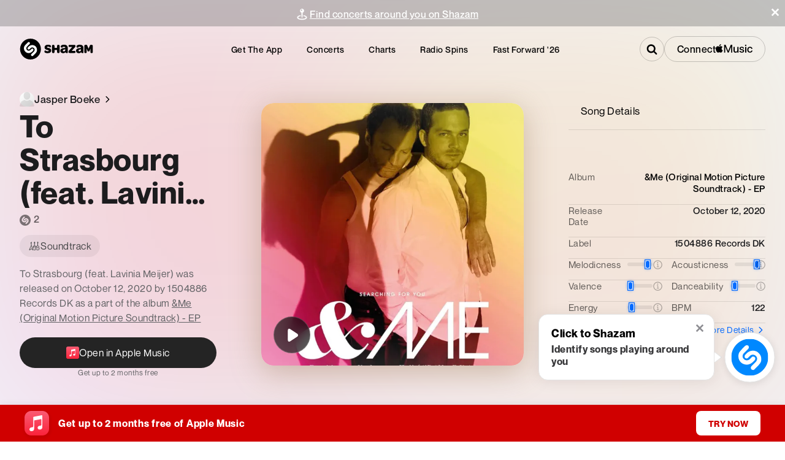

--- FILE ---
content_type: text/css; charset=UTF-8
request_url: https://www.shazam.com/_next/static/css/3272627b53fbe114.css
body_size: 13561
content:
.HomePage_sectionContainer__Y1J1X{max-width:1128px;margin-right:auto;margin-left:auto}.HomePage_shzFrameHomeDownload__EGVYN .HomePage_content__0UQv8 .HomePage_imageContainer__zRQo_{width:60%;position:relative}.HomePage_shzFrameHomeDownload__EGVYN .HomePage_content__0UQv8 .HomePage_imageContainer__zRQo_ img{-o-object-fit:contain;object-fit:contain;-o-object-position:bottom;object-position:bottom}.HomePage_shzFrameHomeDownload__EGVYN a,.HomePage_shzFrameHomeDownload__EGVYN a:hover,.HomePage_shzFrameHomeDownload__EGVYN a:visited{text-decoration:none}.HomePage_hero__NhgG3{background-image:linear-gradient(180deg,#0bf,#066aff 50%)}.HomePage_shzFrameHomeDownload__EGVYN{padding:140px 0 60px}.HomePage_shzFrameHomeDownload__EGVYN.HomePage_hasAppStore__3rPj2{padding:0}.HomePage_avail__v_9Nr{color:rgba(235,235,245,.6)}.HomePage_shzFrameHomeDownload__EGVYN .HomePage_appLink___D9pp,.HomePage_shzFrameHomeDownload__EGVYN .HomePage_appLink___D9pp:hover,.HomePage_shzFrameHomeDownload__EGVYN .HomePage_appLink___D9pp:visited{text-decoration:underline;color:var(--color-white)}.HomePage_shzFrameHomeDiscovery__RZ9_L,.HomePage_shzFrameHomeGlobal__BWuEC,.HomePage_shzFrameHomeMorecharts__rHZxt{padding:30px 0 60px}.HomePage_shzFrameHomeDownload__EGVYN .HomePage_content__0UQv8{display:flex;gap:0 100px;align-items:center;max-width:1150px;margin:0 auto}.HomePage_shzFrameHomeDownload__EGVYN .HomePage_phones__dkOM2{width:55%;min-height:400px}.HomePage_shzFrameHomeDownload__EGVYN .HomePage_content__0UQv8 .HomePage_info__P2AHq h1{max-width:600px;margin:0 auto 10px}.HomePage_shzFrameHomeDownload__EGVYN.HomePage_hasAppStore__3rPj2 .HomePage_content__0UQv8 .HomePage_info__P2AHq h1{margin-top:30px}.HomePage_shzFrameHomeDownload__EGVYN.HomePage_hasAppStore__3rPj2 .HomePage_content__0UQv8 .HomePage_info__P2AHq h2{margin:0 0 20px}.HomePage_shzFrameHomeDownload__EGVYN .HomePage_downloadLink__7JKqa{display:inline-block;width:70%;margin-bottom:10px}.HomePage_shzFrameHomeDownload__EGVYN .HomePage_content__0UQv8 .HomePage_scan__hoaNP{display:flex;gap:0 20px;align-items:center;justify-content:center;background-color:rgba(255,255,255,.1);padding:15px;margin:30px 0 20px;border-radius:16px}.HomePage_shzFrameHomeDownload__EGVYN .HomePage_content__0UQv8 .HomePage_desc__ZlZzJ{margin:10px 0;opacity:.6}.HomePage_radioSpinsTitle__GQHGL{max-width:-moz-fit-content!important;max-width:fit-content!important}.HomePage_radioSpinsTitleMuted__aXEi_{color:#b3b9ff!important}@media (max-width:768px){.HomePage_shzFrameHomeDownload__EGVYN{padding:120px 0 60px}.HomePage_shzFrameHomeDownload__EGVYN.HomePage_hasAppStore__3rPj2{padding:100px 0 0}.HomePage_shzFrameHomeDownload__EGVYN .HomePage_content__0UQv8 .HomePage_imageContainer__zRQo_{width:100%}.HomePage_shzFrameHomeDownload__EGVYN .HomePage_content__0UQv8{flex-direction:column;text-align:center;gap:60px}.HomePage_shzFrameHomeDownload__EGVYN.HomePage_hasAppStore__3rPj2 .HomePage_content__0UQv8{gap:0}.HomePage_shzFrameHomeDownload__EGVYN .HomePage_info__P2AHq{margin-top:0}.HomePage_shzFrameHomeDownload__EGVYN .HomePage_phones__dkOM2{order:1;min-height:auto;display:flex;justify-content:center;position:relative;top:1px}}@media (max-width:420px){.HomePage_shzFrameHomeDownload__EGVYN .HomePage_phones__dkOM2{min-height:auto}.HomePage_shzFrameHomeDownload__EGVYN .HomePage_scan__hoaNP{min-height:150px;margin-bottom:20px}}.HomePage_grid__MVl1m{display:flex;padding:0;max-width:1340px;margin:0 auto}.HomePage_grid__MVl1m>*{flex:1 1 100%;min-width:0}.HomePage_gridVertBottom__lconn{align-items:flex-end}.HomePage_gridVertCenter__fRgS7{align-items:center}.HomePage_grid__MVl1m .HomePage_flexReset__UzP_A{flex:none}@media screen and (min-width:1128px){.HomePage_radioSpinsTitle__GQHGL span:nth-child(2){display:block;white-space:nowrap}}.HomePage_header__l0IR_{margin:0}.HomePage_seeAll__o_p82{text-decoration:none}.HomePage_seeAll__o_p82:hover{text-decoration:underline}.HomePage_sectionHead__YQZos{margin-bottom:40px}.HomePage_shzFrameHomeDiscovery__RZ9_L .HomePage_artistShowcase__5BgSX{display:flex;justify-content:center;align-items:center;position:relative;padding-top:30px;margin-bottom:30px}.HomePage_shzFrameHomeDiscovery__RZ9_L .HomePage_artistShowcase__5BgSX .HomePage_artistShowcaseItem__9adB8{position:relative;z-index:1}.HomePage_shzFrameHomeDiscovery__RZ9_L .HomePage_artistShowcase__5BgSX .HomePage_artistShowcaseItem__9adB8 img{display:block;border-radius:50%;border:3px solid #fff;width:125px;height:125px;-o-object-fit:cover;object-fit:cover;box-sizing:border-box}.HomePage_shzFrameHomeDiscovery__RZ9_L .HomePage_artistShowcase__5BgSX .HomePage_artistShowcaseItem__9adB8:nth-of-type(2) img{position:relative;width:166px;height:166px;box-shadow:0 2px 24px 0 rgba(0,0,0,.3)}.HomePage_shzFrameHomeDiscovery__RZ9_L .HomePage_artistShowcase__5BgSX .HomePage_artistShowcaseItem__9adB8:first-of-type{left:40px}.HomePage_shzFrameHomeDiscovery__RZ9_L .HomePage_artistShowcase__5BgSX .HomePage_artistShowcaseItem__9adB8:nth-of-type(2){z-index:2}.HomePage_shzFrameHomeDiscovery__RZ9_L .HomePage_artistShowcase__5BgSX .HomePage_artistShowcaseItem__9adB8:nth-of-type(3){right:40px}.HomePage_artistShowcase__5BgSX .HomePage_artistFallbackContainer__d1XNG{background-image:linear-gradient(-45deg,white,white);aspect-ratio:1/1;padding:27%;box-sizing:border-box;border-radius:100%;display:flex;align-items:center;justify-content:center;width:125px;height:125px}.HomePage_shzFrameHomeDiscovery__RZ9_L .HomePage_artistShowcase__5BgSX .HomePage_artistShowcaseItem__9adB8:nth-of-type(2) .HomePage_artistFallbackContainer__d1XNG{width:166px;height:166px;box-shadow:0 2px 24px 0 rgba(0,0,0,.1)}.HomePage_artistShowcase__5BgSX .HomePage_artistFallbackIcon__2kE3H{height:100%;width:100%;opacity:.1;display:block}@media (max-width:650px){.HomePage_shzFrameHomeDiscovery__RZ9_L .HomePage_artistShowcase__5BgSX .HomePage_artistShowcaseItem__9adB8 img{width:101px;height:101px}.HomePage_shzFrameHomeDiscovery__RZ9_L .HomePage_artistShowcase__5BgSX .HomePage_artistShowcaseItem__9adB8:nth-of-type(2) img{width:134px;height:134px}}.HomePage_sectionHead__YQZos{text-align:center;max-width:671px;margin:0 auto 40px}.HomePage_sectionHeadTitle__zN1KU{margin-bottom:12px}.HomePage_shzFrameHomeGlobal__BWuEC{margin-top:30px;padding-top:74px}.HomePage_shzFrameHomeGlobal__BWuEC .HomePage_homeVideoWrapper__KcJoX{max-width:1128px;margin:0 auto 40px;position:relative;padding:0 var(--gutter-width)}.HomePage_shzFrameHomeGlobal__BWuEC .HomePage_homeVideoWrapper__KcJoX .HomePage_homeVideo__kE8X8{pointer-events:none;position:absolute}.HomePage_shzFrameHomeGlobal__BWuEC .HomePage_viewChart__L3lAy{display:flex;justify-content:center;align-items:center;position:absolute;z-index:101;top:0;left:0;right:0;bottom:0;text-align:center;opacity:0;transition:opacity .3s cubic-bezier(.4,.2,0,1)}.HomePage_shzFrameHomeGlobal__BWuEC .HomePage_homeVideoWrapper__KcJoX .HomePage_shzFrameHomeGlobalAttribution__TYgsL{transition:opacity .3s cubic-bezier(.4,.2,0,1)}.HomePage_shzFrameHomeGlobalAttribution__TYgsL{max-width:500px;margin-left:0;position:absolute;z-index:1000;left:15px;bottom:15px;right:15px}.HomePage_shzFrameHomeGlobalAttribution__TYgsL .HomePage_images__3L2py{display:grid;grid-template-columns:40px 40px;grid-template-rows:40px 40px;border-radius:5px;box-shadow:0 2px 12px 0 rgba(0,0,0,.1);background-color:#d8d8d8;overflow:hidden;padding:0;margin:0 15px 0 0}.HomePage_shzFrameHomeGlobalAttribution__TYgsL .HomePage_caption__Pwp_1{opacity:.5;margin-bottom:10px}@media (max-width:650px){.HomePage_shzFrameHomeGlobalAttribution__TYgsL{max-width:100%}.HomePage_shzFrameHomeGlobalAttribution__TYgsL .HomePage_images__3L2py{display:none}}.HomePage_shzFrameHomeGlobal__BWuEC .HomePage_shzFrameChartsVideoPreview__ucECg{position:relative;z-index:10;top:0;left:0;width:100%;height:0;padding-top:56.25%;border-radius:8px;overflow:hidden;background-color:#fafafa}.HomePage_shzFrameHomeGlobal__BWuEC .HomePage_shzFrameChartsVideoPreview__ucECg:after{content:"";position:absolute;top:0;left:0;right:0;bottom:0;height:100%;background-color:rgba(0,0,0,0);transition:background .3s cubic-bezier(.4,.2,0,1);border-radius:8px;background-image:linear-gradient(0deg,rgba(0,0,0,.35),rgba(255,255,255,0));z-index:100}@media (hover:hover){.HomePage_shzFrameHomeGlobal__BWuEC .HomePage_homeVideoWrapper__KcJoX:hover{background-color:rgba(0,0,0,.6);border-radius:8px}.HomePage_shzFrameHomeGlobal__BWuEC .HomePage_homeVideoWrapper__KcJoX:hover .HomePage_shzFrameChartsVideoPreview__ucECg:after{background-color:rgba(0,0,0,.6)}.HomePage_shzFrameHomeGlobal__BWuEC .HomePage_viewChart__L3lAy:hover{text-decoration:none}.HomePage_shzFrameHomeGlobal__BWuEC .HomePage_homeVideoWrapper__KcJoX:hover .HomePage_viewChart__L3lAy{opacity:1}.HomePage_shzFrameHomeGlobal__BWuEC .HomePage_homeVideoWrapper__KcJoX:hover .HomePage_shzFrameHomeGlobalAttribution__TYgsL{opacity:0}}.HomePage_homeArtists__qyHuR .HomePage_fallbackArtist__phl1A{width:100%;height:200px;border-radius:8px;background-color:rgba(12,12,12,.4);border:1px solid rgba(12,12,12,.1);overflow:hidden;display:flex;align-items:center;justify-content:center}.HomePage_homeArtists__qyHuR .HomePage_artistName__ZzRtw{margin-top:15px}.HomePage_sectionContainer__Y1J1X.HomePage_radioSpinsContainer__flgNO{padding:100px 0}.HomePage_sectionContainer__Y1J1X .HomePage_noPadding__1UWom{padding:0!important;box-shadow:none}.SongItem_appleMusicBadgeWrapper__rcpC8{display:flex;justify-content:flex-end;align-items:center}.SongItem_appleMusicBadgeWrapper__rcpC8.SongItem_collapseMargin__9Zzu6 span{margin-right:0}.Album_fullWidth__W_hFf>div{max-width:none;width:100%}.SongItemFloatingMenu_openInAppleMusicElement__3VDNF{height:auto!important;max-height:none!important;text-decoration:none}.ArtistAboutCard_container__Vcx8A{grid-row-start:2;width:340px;height:-moz-fit-content;height:fit-content;align-self:center;margin:auto}.ArtistAboutCard_artistInfo__0WonR{background-color:white;padding:30px;display:flex;flex-direction:column;gap:20px}.ArtistAboutCard_artistInfoTopRadius___N8ir{border-top-left-radius:16px;border-top-right-radius:16px}.ArtistAboutCard_artistInfoBottomRadius__wfcYr{border-bottom-left-radius:16px;border-bottom-right-radius:16px}.ArtistAboutCard_artistImg__li70K{width:100%;max-height:340px;border-radius:16px 16px 0 0}.ArtistAboutCard_infoHeader__j6_aV{text-align:center;margin-bottom:5px}.ArtistAboutCard_infoContent__siEDm{text-align:center}.ArtistAboutCard_songRecognitionContainer__2L7eJ{background-color:white;padding:30px;margin-top:3px;border-radius:0 0 16px 16px}.ArtistAboutCard_artistShazamCount__3iUOq{display:flex;flex-direction:row;align-items:center;justify-content:center;gap:5px}@media (min-width:768px){.ArtistAboutCard_container__Vcx8A{align-self:start;margin:initial;margin-right:30px}}.ArtistSocialLinks_linkContainer__ECpE7{display:grid;grid-template-columns:repeat(3,1fr);grid-gap:20px;gap:20px;justify-items:center;align-items:center}.ArtistSocialLinks_officialWebsiteContainer__A8caL{display:flex;justify-content:center;align-items:center;margin:1rem 0}.ArtistMemberList_container__f96TK{padding-bottom:30px}.ArtistMemberList_link__iKSet{text-decoration:none;color:black;font-weight:500}.ArtistInfluences_divider__zdDXJ{margin-bottom:20px;border-bottom:1px solid var(--color-gray-200)}.ArtistInfluences_title__uSFio{padding-bottom:8px}.ArtistInfluences_container__JcIJK{display:flex;flex-direction:column}.ArtistInfluences_mediaContainer__vUWxQ{position:relative;padding:20px 0;width:100%}.ArtistInfluences_mediaContainer__vUWxQ>div>div>div>div{display:flex}.ArtistInfluences_item__z2cmk{display:flex;flex-direction:column;align-items:center;text-align:left}.ArtistInfluences_item__z2cmk>div:first-child{margin-bottom:12px}.ArtistInfluences_link__Iuleh{text-decoration:none}.ArtistInspiredBy_divider__v5O4U{margin-bottom:20px;border-bottom:1px solid var(--color-gray-200)}.ArtistInspiredBy_title__Bm2GO{padding-bottom:8px}.ArtistInspiredBy_container__UsluF{display:flex;flex-direction:column}.ArtistInspiredBy_mediaContainer__8yevo{position:relative;padding:20px 0;width:100%}.ArtistInspiredBy_mediaContainer__8yevo>div>div>div>div{display:flex}.ArtistInspiredBy_item__0GDha{display:flex;flex-direction:column;align-items:center;text-align:left}.ArtistInspiredBy_item__0GDha>div:first-child{margin-bottom:12px}.ArtistInspiredBy_link__plkDN{text-decoration:none}.ArtistAbout_artistAboutContainer__1XN3E{display:grid;grid-template-columns:minmax(0,1fr);grid-gap:15px;gap:15px}.ArtistAbout_title__NYo9Z{grid-column:auto}.ArtistAbout_artistAboutContent__2L2M1{grid-row-start:auto;margin-top:10px}.ArtistAbout_fullWidth__ipXpH>div{max-width:none}@media (min-width:768px){.ArtistAbout_artistAboutContainer__1XN3E{grid-template-columns:340px minmax(0,1fr);gap:30px;max-width:1340px;margin:0 auto 30px}.ArtistAbout_artistAboutContainerFullWidth__3clyr{max-width:var(--artist-page-max-width)}.ArtistAbout_title__NYo9Z{grid-column:1/span 2}.ArtistAbout_artistAboutContent__2L2M1{grid-row-start:2;width:100%}}.ArtistBiography_biography__brncA{display:flex;-webkit-user-select:none;-moz-user-select:none;user-select:none;margin-bottom:30px;line-height:24px}.ArtistBiography_section__xDF6B{padding-bottom:25px;padding-right:0;display:flex;width:100%}@media (min-width:1024px){.ArtistBiography_biography__brncA{flex:3 1;margin-bottom:0}.ArtistBiography_section__xDF6B{display:flex}.ArtistBiography_detail__vZove{gap:0;grid-template-columns:1fr;grid-template-rows:auto}.ArtistBiography_detailHeader__2SAPT{padding-top:5px}.ArtistBiography_hometown__2_i89{margin-bottom:20px}}.ArtistBanner_musicLink__K2a78,.ArtistBanner_musicLink__K2a78:hover,.ArtistBanner_musicLink__K2a78:visited{text-decoration:none}.ArtistHeader_header__Alsjr{position:relative;box-sizing:border-box;margin:0 auto 20px;max-width:var(--page-max-width)}.ArtistHeader_innerContent__Qz9zl{position:relative;min-height:320px;width:95%}.ArtistHeader_hdBg__Rky0s{padding-top:var(--page-navigation-height);position:relative;box-sizing:border-box}.ArtistHeader_hdBg__Rky0s:after{content:"";position:absolute;left:0;right:0;bottom:0;height:120px;background-color:var(--color-white)}.ArtistHeader_gridMain__uygRh{width:95%;margin:0 auto}.ArtistHeader_grid__MBkPw{display:flex;margin:0;padding:0}.ArtistHeader_grid__MBkPw>*{flex:1 1 100%;min-width:0}.ArtistHeader_grid__MBkPw .ArtistHeader_flexReset__nB2ab{flex:none}.ArtistHeader_gridVertTop__4YzqX{align-items:flex-start}.ArtistHeader_gridVertCenter__d46A_{align-items:center}.ArtistHeader_imageContainer__okFTs{border:1px inset rgba(255,255,255,.15);box-shadow:0 16px 24px 0 rgba(0,0,0,.1)}.ArtistHeader_imageContainer__okFTs.ArtistHeader_imageContainerDimensions__5SErV{width:270px;height:270px}.ArtistHeader_imageFallback__4rGhw{display:flex;align-items:center;justify-content:center;border-radius:50%;background-color:var(--color-gray-800)}.ArtistHeader_lineClamp2__R_qBl{-webkit-line-clamp:2;-webkit-box-orient:vertical;display:-webkit-box;overflow:hidden}.ArtistHeader_link__ffLEp{text-decoration:none}.ArtistHeader_link__ffLEp:hover{text-decoration:underline;color:var(--color-white)}.ArtistHeader_onTourLink__HG_Np{color:var(--color-gray-200)}.ArtistHeader_genreNoUrl__J0gw2{text-decoration:none}.ArtistHeader_actions__HrfHi{gap:16px;align-items:flex-end}.ArtistHeader_viewArtistBtnOnTour__V1Zi_,.ArtistHeader_viewArtistBtn__Tq64R{color:var(--color-white);display:inline-flex;gap:16px;align-items:center;cursor:pointer;border:none;white-space:nowrap;text-decoration:none;padding:7px 30px 7px 5px;border-radius:50px;background-color:var(--color-black-200)}.ArtistHeader_musicNote__9KNiQ{display:flex;align-items:center;justify-content:center;padding:9px;border:1px solid var(--color-white);border-radius:50%;background-color:var(--color-red-100)}.ArtistHeader_musicNote__9KNiQ svg{transform:translateX(-2px)}.ArtistHeader_artistInfo__lNprS .ArtistHeader_label__5jmnu{position:relative;top:-3px}.ArtistHeader_badge__psREl{display:flex;width:-moz-fit-content;width:fit-content;border-radius:20px;box-shadow:0 2px 3px 0 rgba(0,0,0,.24),0 0 2px 0 rgba(0,0,0,.12);opacity:.9;gap:6px;align-items:center;padding:3px 10px 3px 3px}.ArtistHeader_iconWrapper__H___F{border-radius:50%;height:20px;width:20px;background-color:var(--color-gray-100);opacity:.8;text-align:center}.ArtistHeader_onTourText__WInMp{line-height:21px}.ArtistHeader_shareBtn__Dkx6i{padding:14px 57px}.ArtistHeader_pageHdV2__jXgxX{position:relative;padding-top:80px;min-height:300px}.ArtistHeader_pageHdV2__jXgxX .ArtistHeader_art__LdTjl{min-width:270px;height:270px;z-index:100;margin:0}.ArtistHeader_pageHdV2__jXgxX .ArtistHeader_info__NKSH2{flex-wrap:wrap;z-index:11}.ArtistHeader_pageHdV2__jXgxX .ArtistHeader_details__DeCHe{margin:0;box-sizing:border-box}.ArtistHeader_pageHdV2__jXgxX .ArtistHeader_details__DeCHe .ArtistHeader_genreNoUrl__J0gw2,.ArtistHeader_pageHdV2__jXgxX .ArtistHeader_details__DeCHe .ArtistHeader_genre__WDh_D,.ArtistHeader_pageHdV2__jXgxX .ArtistHeader_details__DeCHe .ArtistHeader_onTourTitle__ziKwy,.ArtistHeader_pageHdV2__jXgxX .ArtistHeader_details__DeCHe .ArtistHeader_title__pm9aW,.ArtistHeader_pageHdV2__jXgxX .ArtistHeader_tagCount__5RJEz{letter-spacing:.5px}.ArtistHeader_pageHdV2__jXgxX .ArtistHeader_details__DeCHe .ArtistHeader_genreNoUrl__J0gw2,.ArtistHeader_pageHdV2__jXgxX .ArtistHeader_details__DeCHe .ArtistHeader_genre__WDh_D{position:relative;display:inline-block;margin-top:10px;vertical-align:middle;margin-block:0}.ArtistHeader_pageHdV2__jXgxX .ArtistHeader_details__DeCHe .ArtistHeader_genreNoUrl__J0gw2:after,.ArtistHeader_pageHdV2__jXgxX .ArtistHeader_details__DeCHe .ArtistHeader_genre__WDh_D:after{position:absolute;top:3px;right:-5px;font-size:25px;line-height:15px}.ArtistHeader_pageHdV2__jXgxX .ArtistHeader_details__DeCHe .ArtistHeader_genre__WDh_D:hover{text-decoration:underline}.ArtistHeader_pageHdV2__jXgxX .ArtistHeader_details__DeCHe .ArtistHeader_genreNoUrl__J0gw2:hover{text-decoration:none}.ArtistHeader_artistDetailOnTour__v2nss,.ArtistHeader_artistDetail__c3rl1{max-width:890px;height:170px;margin-top:44px;position:relative}.ArtistHeader_artistDetailOnTour__v2nss{margin-top:30px}.ArtistHeader_pageHdV2__jXgxX .ArtistHeader_details__DeCHe>.ArtistHeader_flexReset__nB2ab{width:100%}.ArtistHeader_pageHdV2__jXgxX .ArtistHeader_details__DeCHe .ArtistHeader_onTourTitle__ziKwy,.ArtistHeader_pageHdV2__jXgxX .ArtistHeader_details__DeCHe .ArtistHeader_title__pm9aW{display:block;font-size:30px;font-weight:900;line-height:40px;margin-block-start:0;margin-block-end:0;text-overflow:ellipsis;overflow:hidden;min-width:0;text-wrap:nowrap}.ArtistHeader_pageHdV2__jXgxX .ArtistHeader_details__DeCHe .ArtistHeader_genreNoUrl__J0gw2,.ArtistHeader_pageHdV2__jXgxX .ArtistHeader_details__DeCHe .ArtistHeader_genre__WDh_D{font-size:22px;line-height:23px;margin:5px 0 10px;font-weight:500}.ArtistHeader_pageHdV2__jXgxX .ArtistHeader_share__ltN1n{position:relative}.ArtistHeader_pageHdV2__jXgxX .ArtistHeader_actions__HrfHi{position:relative;margin:0 10px 0 0}.ArtistHeader_pageHdV2__jXgxX .ArtistHeader_actionsOnTour__2rLdY{position:relative;margin:15px 10px 0 0}.ArtistHeader_pageHdV2__jXgxX .ArtistHeader_actions__HrfHi.ArtistHeader_share__ltN1n{display:flex;align-items:center}@media (max-width:455px){.ArtistHeader_pageHdV2__jXgxX .ArtistHeader_art__LdTjl .ArtistHeader_imageContainer__okFTs,.ArtistHeader_pageHdV2__jXgxX .ArtistHeader_art__LdTjl:after{height:530px!important}.ArtistHeader_viewArtistBtn__Tq64R{position:relative;top:172px!important}.ArtistHeader_viewArtistBtnOnTour__V1Zi_{position:relative;top:186px!important}}@media (max-width:750px){.ArtistHeader_header__Alsjr{margin-bottom:200px}.ArtistHeader_header__Alsjr:after{height:55px}.ArtistHeader_hdBg__Rky0s{padding:0}.ArtistHeader_pageHdV2__jXgxX{min-height:360px;align-items:center;padding-top:0!important}.ArtistHeader_header__Alsjr.ArtistHeader_hasPlaceholderV2___Ju0g .ArtistHeader_pageHdV2__jXgxX .ArtistHeader_innerContent__Qz9zl{background-position:center 16px;width:100%!important;gap:0;padding-top:0}.ArtistHeader_header__Alsjr.ArtistHeader_hasPlaceholderV2___Ju0g .ArtistHeader_pageHdV2__jXgxX.ArtistHeader_placeholderV2__4wuQL .ArtistHeader_genreNoUrl__J0gw2,.ArtistHeader_header__Alsjr.ArtistHeader_hasPlaceholderV2___Ju0g .ArtistHeader_pageHdV2__jXgxX.ArtistHeader_placeholderV2__4wuQL .ArtistHeader_genre__WDh_D,.ArtistHeader_header__Alsjr.ArtistHeader_hasPlaceholderV2___Ju0g .ArtistHeader_pageHdV2__jXgxX.ArtistHeader_placeholderV2__4wuQL .ArtistHeader_onTourTitle__ziKwy,.ArtistHeader_header__Alsjr.ArtistHeader_hasPlaceholderV2___Ju0g .ArtistHeader_pageHdV2__jXgxX.ArtistHeader_placeholderV2__4wuQL .ArtistHeader_title__pm9aW{margin-left:auto;margin-right:auto}.ArtistHeader_pageHdV2__jXgxX .ArtistHeader_art__LdTjl{position:absolute;margin:0!important;width:100%;z-index:-1}.ArtistHeader_pageHdV2__jXgxX .ArtistHeader_art__LdTjl .ArtistHeader_imageContainer__okFTs{border:0;border-radius:0;box-shadow:none;width:auto;height:505px}.ArtistHeader_pageHdV2__jXgxX .ArtistHeader_art__LdTjl:before{content:"";position:absolute;top:0;display:block;width:100%;height:172px;background-image:linear-gradient(180deg,rgba(0,0,0,.4) 0,rgba(0,0,0,0))}.ArtistHeader_pageHdV2__jXgxX .ArtistHeader_art__LdTjl:after{content:"";position:absolute;top:0;display:block;width:100%;height:505px;background-image:linear-gradient(180deg,rgba(0,0,0,.1) 0,#000)}.ArtistHeader_pageHdV2__jXgxX .ArtistHeader_actionsOnTour__2rLdY.ArtistHeader_share__ltN1n,.ArtistHeader_pageHdV2__jXgxX .ArtistHeader_actions__HrfHi.ArtistHeader_share__ltN1n{display:none}.ArtistHeader_pageHdV2__jXgxX .ArtistHeader_innerContent__Qz9zl{padding-top:50px}.ArtistHeader_pageHdV2__jXgxX .ArtistHeader_innerContent__Qz9zl .ArtistHeader_info__NKSH2>*{width:100%;margin:0 auto;text-align:center}.ArtistHeader_pageHdV2__jXgxX .ArtistHeader_info__NKSH2>:nth-child(2){margin-left:auto}.ArtistHeader_pageHdV2__jXgxX .ArtistHeader_info__NKSH2{height:auto;width:100%;flex-direction:column;flex-wrap:nowrap}.ArtistHeader_pageHdV2__jXgxX .ArtistHeader_details__DeCHe,.ArtistHeader_pageHdV2__jXgxX .ArtistHeader_info__NKSH2{margin:0;padding-left:0;color:#fff;justify-content:center}.ArtistHeader_pageHdV2__jXgxX .ArtistHeader_details__DeCHe{padding:0 15px;margin:100px 0 0}.ArtistHeader_pageHdV2__jXgxX .ArtistHeader_details__DeCHe .ArtistHeader_onTourTitle__ziKwy,.ArtistHeader_pageHdV2__jXgxX .ArtistHeader_details__DeCHe .ArtistHeader_title__pm9aW{font-size:24px;line-height:32px;text-wrap:wrap}.ArtistHeader_pageHdV2__jXgxX .ArtistHeader_details__DeCHe .ArtistHeader_title__pm9aW{margin-top:10px}.ArtistHeader_pageHdV2__jXgxX .ArtistHeader_details__DeCHe .ArtistHeader_genreNoUrl__J0gw2,.ArtistHeader_pageHdV2__jXgxX .ArtistHeader_details__DeCHe .ArtistHeader_genre__WDh_D{display:block;padding-right:0;margin:10px 0 20px}.ArtistHeader_pageHdV2__jXgxX .ArtistHeader_details__DeCHe .ArtistHeader_genreNoUrl__J0gw2:after,.ArtistHeader_pageHdV2__jXgxX .ArtistHeader_details__DeCHe .ArtistHeader_genre__WDh_D:after{content:none}.ArtistHeader_onTourTitle__ziKwy,.ArtistHeader_title__pm9aW{text-wrap:wrap}.ArtistHeader_artistDetailOnTour__v2nss,.ArtistHeader_artistDetail__c3rl1{position:relative;top:150px}.ArtistHeader_badge__psREl{margin:auto auto 5px}.ArtistHeader_viewArtistBtn__Tq64R{position:relative;top:150px}.ArtistHeader_viewArtistBtnOnTour__V1Zi_{position:relative;top:165px}}@media (max-width:772px){.ArtistHeader_hdBg__Rky0s:after{height:105px}.ArtistHeader_header__Alsjr:after{height:130px}.ArtistHeader_pageHdV2__jXgxX{min-height:200px;padding-top:60px}.ArtistHeader_pageHdV2__jXgxX .ArtistHeader_art__LdTjl{margin-top:20px}.ArtistHeader_pageHdV2__jXgxX .ArtistHeader_details__DeCHe{margin-bottom:15px}.ArtistHeader_pageHdV2__jXgxX .ArtistHeader_details__DeCHe .ArtistHeader_genre__WDh_D{display:block;padding-right:0;margin-right:0}.ArtistHeader_pageHdV2__jXgxX .ArtistHeader_details__DeCHe .ArtistHeader_genre__WDh_D:after{content:none}}@media (min-width:1380px){.ArtistHeader_gridMain__uygRh{max-width:100%}}.ArtistHeader_hdBg__Rky0s .ArtistHeader_header__Alsjr.ArtistHeader_hasPlaceholderV2___Ju0g .ArtistHeader_pageHdV2__jXgxX.ArtistHeader_placeholderV2__4wuQL{background-color:transparent}.ArtistHeader_header__Alsjr.ArtistHeader_hasPlaceholderV2___Ju0g{position:relative}.ArtistHeader_header__Alsjr.ArtistHeader_hasPlaceholderV2___Ju0g .ArtistHeader_pageHdV2__jXgxX{position:relative;z-index:2;display:block}.ArtistHeader_header__Alsjr.ArtistHeader_hasPlaceholderV2___Ju0g .ArtistHeader_pageHdV2__jXgxX.ArtistHeader_placeholderV2__4wuQL{position:absolute;top:0;left:0;bottom:0;right:0;z-index:1}.ArtistHeader_header__Alsjr.ArtistHeader_hasPlaceholderV2___Ju0g .ArtistHeader_pageHdV2__jXgxX .ArtistHeader_innerContent__Qz9zl{display:flex;gap:40px;background-repeat:no-repeat;background-position:left 40px;position:relative;z-index:2;width:95%;margin:0 auto}.ArtistHeader_header__Alsjr.ArtistHeader_hasPlaceholderV2___Ju0g .ArtistHeader_pageHdV2__jXgxX.ArtistHeader_placeholderV2__4wuQL .ArtistHeader_innerContent__Qz9zl{background-image:none}.ArtistHeader_header__Alsjr.ArtistHeader_hasPlaceholderV2___Ju0g .ArtistHeader_pageHdV2__jXgxX.ArtistHeader_placeholderV2__4wuQL .ArtistHeader_genreNoUrl__J0gw2,.ArtistHeader_header__Alsjr.ArtistHeader_hasPlaceholderV2___Ju0g .ArtistHeader_pageHdV2__jXgxX.ArtistHeader_placeholderV2__4wuQL .ArtistHeader_genre__WDh_D,.ArtistHeader_header__Alsjr.ArtistHeader_hasPlaceholderV2___Ju0g .ArtistHeader_pageHdV2__jXgxX.ArtistHeader_placeholderV2__4wuQL .ArtistHeader_onTourTitle__ziKwy,.ArtistHeader_header__Alsjr.ArtistHeader_hasPlaceholderV2___Ju0g .ArtistHeader_pageHdV2__jXgxX.ArtistHeader_placeholderV2__4wuQL .ArtistHeader_title__pm9aW{border-radius:20px;min-height:27px;width:150px}.ArtistHeader_header__Alsjr.ArtistHeader_hasPlaceholderV2___Ju0g .ArtistHeader_pageHdV2__jXgxX.ArtistHeader_placeholderV2__4wuQL .ArtistHeader_genreNoUrl__J0gw2,.ArtistHeader_header__Alsjr.ArtistHeader_hasPlaceholderV2___Ju0g .ArtistHeader_pageHdV2__jXgxX.ArtistHeader_placeholderV2__4wuQL .ArtistHeader_genre__WDh_D{min-height:19px;width:180px;margin-top:23px}.ArtistHeader_header__Alsjr.ArtistHeader_hasPlaceholderV2___Ju0g .ArtistHeader_pageHdV2__jXgxX.ArtistHeader_placeholderV2__4wuQL .ArtistHeader_actions__HrfHi.ArtistHeader_share__ltN1n{width:144px}.ArtistSimilar_container__7i7Tc{position:relative;padding-bottom:40px}.ArtistSimilar_item__ckFY2{display:flex;flex-direction:column;align-items:center;text-align:center}.ArtistSimilar_item__ckFY2>div:first-child{margin-bottom:12px}.ArtistSimilar_link__c63BD{text-decoration:none}.ArtistSimilar_fallbackImg__StvgD{display:flex;align-items:center;justify-content:center;width:145px;height:145px;background-color:var(--color-gray-500);border-radius:50%}.ArtistSimilar_artistName__77WME{width:100%}.ArtistSimilar_fullWidth__IzLxZ>div{max-width:var(--artist-page-max-width)}.page_container__sWDVW,.page_trackList__M9MFv{padding-bottom:60px}@media (min-width:1024px){.page_container__sWDVW{padding-bottom:0;margin-bottom:255px}.page_trackList__M9MFv{padding-bottom:0;margin-bottom:60px}}.SongCredits_title__6XOe_{margin-bottom:24px}.SongCredits_people__pHGX5{display:grid;grid-template-columns:1fr;grid-row-gap:24px;grid-column-gap:12px;margin-bottom:24px;padding:16px}.SongCredits_person__OtSN5{display:grid;grid-template-columns:fit-content(60px) 1fr;grid-gap:12px;gap:12px}.SongCredits_person__OtSN5>div:nth-of-type(2){min-width:0;display:flex;justify-content:center;flex-direction:column}.SongCredits_artworkContainer__UFJt2{background-color:var(--color-gray-700);width:60px;height:60px;border-radius:50%}.SongCredits_link__ICa4_{text-decoration:underline;text-decoration-color:var(--color-black-100)}@media (min-width:640px){.SongCredits_people__pHGX5{grid-template-columns:repeat(2,1fr)}}@media (min-width:768px){.SongCredits_container__VlNm7{display:grid;grid-template-columns:fit-content(600px) 1fr;grid-column-gap:24px;grid-row-gap:32px}.SongCredits_people__pHGX5{margin-bottom:0}.SongCredits_name__3ItNW{margin-bottom:4px}}.Overlay_container__L9z_h{left:0;top:0;width:100%;max-width:100%;height:100%;position:fixed;z-index:999;justify-content:center;align-items:center;pointer-events:none;visibility:hidden}.Overlay_container__L9z_h.Overlay_isOpen__HnTY5{pointer-events:all;visibility:visible}.Overlay_container__L9z_h.Overlay_isOpen__HnTY5 .Overlay_background__lF6aY{opacity:.9}.Overlay_background__lF6aY{position:absolute;height:100%;width:100%;max-width:100%;background-color:var(--color-black);left:0;top:0;z-index:1;opacity:0;transition:opacity .3s ease-out}.Overlay_actions__haWpO{position:absolute;right:0;padding:24px}.Overlay_content__k09Cj{position:absolute;height:100%;width:100%;max-width:100%;left:0;top:0;z-index:4}.Photos_container__QAc4S{color:red;height:100%;display:flex;flex-direction:row;justify-content:center}.Photos_container__QAc4S>.Photos_arrowButton__Xy7Z1{display:none}.Photos_lightbox__0Iv0T{height:100%;display:flex;flex-direction:column}.Photos_arrowButton__Xy7Z1{-webkit-appearance:none;-moz-appearance:none;appearance:none;border:none;padding:0;margin:0;background-color:transparent;cursor:pointer}.Photos_arrowIcon__N95MW{width:14px;fill:#fff}.Photos_flipY__a7CrK{transform:scaleX(-1)}.Photos_shzImageContainer__9FTmB{flex:1 1;display:flex;overflow:scroll;gap:40px;width:100vw;scroll-snap-type:x mandatory}.Photos_shzImage__gXQtX{min-width:100vw;height:100%;display:flex;scroll-snap-align:center}.Photos_shzImage__gXQtX img{width:100%;height:100%;-o-object-fit:contain;object-fit:contain}.Photos_imageCaption__ORJ2p{padding:20px 0;font-size:17px;font-weight:500;color:#fff;display:flex;gap:15px;justify-content:center}.Photos_photo__OGN5c:hover{cursor:pointer}@media (min-width:1024px){.Photos_container__QAc4S{padding:0 42px;justify-content:normal;align-items:center;gap:18px}.Photos_container__QAc4S>.Photos_arrowButton__Xy7Z1{display:block}.Photos_imageCaption__ORJ2p>.Photos_arrowButton__Xy7Z1{display:none}.Photos_imageCaption__ORJ2p{margin-top:10px}.Photos_lightbox__0Iv0T{flex:1 1}.Photos_shzImage__gXQtX{display:none;min-width:100%;width:100%;max-width:781px;max-height:938px;margin:0 auto;padding:43px 0}.Photos_shzImage__gXQtX[data-active=true]{display:block}.Photos_shzImageContainer__9FTmB{width:100%;overflow:hidden}.Photos_arrowButton__Xy7Z1{width:60px;height:60px;padding:21px 20px 20px;box-shadow:0 2px 24px 0 rgba(0,0,0,.2);border:1px solid #e4e4e4;background-color:#fff;border-radius:50%}.Photos_arrowIcon__N95MW{width:20px;height:19px;fill:#000}}.ListShowMoreLess_container__t4TNB{margin-bottom:30px}.ListShowMoreLess_container__t4TNB ul{list-style-type:none;margin:0;padding:0}.ListShowMoreLess_container__t4TNB ul>li{position:relative}.ListShowMoreLess_container__t4TNB .ListShowMoreLess_hide__QbFln{display:none}.ListShowMoreLess_footer__Gg15_{padding:30px 0 0;text-align:center}.ListShowMoreLess_footer__Gg15_ button:hover{box-shadow:0 2px 2px 0 rgba(0,0,0,.24),0 0 2px 0 rgba(0,0,0,.12)}.BlurHeaderBackground_backgroundImage__E7P7Y{position:relative}.BlurHeaderBackground_blurBgColor__xPUgf,.BlurHeaderBackground_blur__mhauL{display:flex;border-radius:0;width:100%;height:100%;opacity:.15;-webkit-backdrop-filter:saturate(5) blur(140px);filter:saturate(5) blur(140px)}.BlurHeaderBackground_blur__mhauL{backdrop-filter:blur(140px);background-image:linear-gradient(0deg,rgba(255,255,255,.95),rgba(255,255,255,.95)),linear-gradient(180deg,rgba(255,255,255,.45),rgba(255,255,255,.45))}@media (max-width:768px){.BlurHeaderBackground_backgroundImage__E7P7Y{position:absolute;top:0;z-index:2;-webkit-mask-image:-webkit-linear-gradient(top,#000,#000 60%,rgba(0,0,0,0));left:50%;transform:translateX(-50%);width:100%}}.page_pageContainer__94mD2{width:100%;height:100%;position:relative;display:flex;align-items:center;justify-content:center;background-color:#141414;padding-top:calc(var(--page-navigation-height));margin-bottom:40px}@media (max-width:768px){.page_pageContainer__94mD2{padding-top:0;margin-bottom:0}}.HeaderAppleMusicButton_button__Sz7DZ{width:-moz-fit-content;width:fit-content;height:35px;padding:5px;padding-inline:18px;background-color:rgba(0,0,0,.26);opacity:.8;text-align:center;color:var(--color-white);box-sizing:border-box;border-radius:20px}.HeaderAppleMusicButton_newButton__Hj7QZ{height:38px}.HeaderAppleMusicButton_icon__n8BQG{height:100%;width:65px}.HeaderAppleMusicButton_newIcon__Ac6gU{height:100%;width:60px}.HeaderAppleMusicButton_videoButton__X3P7v{background-color:rgba(255,255,255,.15);&>svg{color:white;fill:white}}.HeaderAppleMusicButton_artistButton__c_l8K{background-color:rgba(255,255,255,.15);&>svg{color:white;fill:white}}.HeaderAppleMusicButton_defaultButton__9Y7ZV{background-color:rgba(0,0,0,.05);&>svg{color:black;fill:black}}.HeaderAppleMusicButton_newVideoButton__mwda7{border:1px solid rgba(255,255,255,.18);background-color:black;&>svg{color:white;fill:white}}.HeaderAppleMusicButton_newArtistButton__pcYjO{border:1px solid rgba(255,255,255,.18);background-color:black;&>svg{color:white;fill:white}}.HeaderAppleMusicButton_newDefaultButton__tTaFx{border:1px solid rgba(255,255,255,.18);background-color:black;&>svg{color:black;fill:black}}@media (min-width:768px){.HeaderAppleMusicButton_artistButton__c_l8K{background-color:rgba(0,0,0,.05);&>svg{color:black;fill:black}}}.BadgeRenderer_link__2aQcs{text-decoration:none;cursor:pointer;border-radius:20px;display:flex}.BadgeRenderer_white__lqpZD,.BadgeRenderer_white__lqpZD>svg{color:white!important;fill:white!important}.BadgeRenderer_link__2aQcs .BadgeRenderer_badge__FbDPo{background-color:black;color:white}.BadgeRenderer_badge__FbDPo{display:flex;gap:8px;align-items:center;width:-moz-fit-content;width:fit-content;padding:8px 14px;border-radius:20px;height:36px;box-sizing:border-box}.BadgeRenderer_newBadge__LOh4g{height:38px}.BadgeRenderer_iconWrapper__vrsgP{display:flex;align-items:center}.BadgeRenderer_textAndIconWrapper__SbKR6{display:flex;align-items:center;gap:2px}.BadgeRenderer_linkIcon__K_i79{transform:rotate(-90deg);width:-moz-fit-content;width:fit-content;display:flex;justify-content:center;align-items:center}.ArtistVideoHighlights_container__68MtX{position:relative;padding:24px 0 40px}.ArtistVideoHighlights_header__0ecnt{margin-bottom:20px}.ArtistVideoHighlights_video__P1B37{margin-bottom:45px}.ArtistVideoHighlights_badge__tUkQ2{display:flex;width:73px;min-width:73px;margin-right:15px;height:24px;background-color:var(--color-black);border-radius:24px;align-self:center;cursor:pointer;opacity:1}.ArtistVideoHighlights_amIcon__IdGKb{margin-top:-13px;margin-left:11px;width:50px;height:50px;fill:var(--color-white)}.ArtistVideoHighlights_videoItem__PIksP{display:grid;grid-template-columns:auto 1fr;grid-column-gap:15px;grid-row-gap:0}.ArtistVideoHighlights_videoItem__PIksP .ArtistVideoHighlights_detail__iJPgH{min-width:0;width:95%}.ArtistVideoHighlights_videoItem__PIksP .ArtistVideoHighlights_name__tfBOK{margin-bottom:4px}.ArtistVideoHighlights_videoItem__PIksP .ArtistVideoHighlights_artistName__SNnIB{margin-bottom:16px}.ArtistVideoHighlights_videoItem__PIksP>div:first-child{grid-area:1/1/3/2}.ArtistVideoHighlights_videoItem__PIksP>div:nth-child(2){grid-area:1/2/2/3}.ArtistVideoHighlights_videoItem__PIksP>div:nth-child(3){grid-area:2/2/3/3}@media (min-width:1024px){.ArtistVideoHighlights_container__68MtX{display:flex;flex-direction:column;align-items:center;padding:60px 0 20px}.ArtistVideoHighlights_header__0ecnt{text-align:center;margin-bottom:40px}.ArtistVideoHighlights_videoContainer__URCIy{display:block;position:relative;width:100%;padding:0;max-width:1140px;margin:0 0 30px}.ArtistVideoHighlights_fullWidth__woGYQ{max-width:var(--artist-page-max-width)}}.ArtistVideoHighlights_nonClickable__RAMmp{cursor:default;-webkit-user-select:none;-moz-user-select:none;user-select:none}.VideoHeaderContent_headerContentContainer__KAHGs{height:100%;width:95%;display:grid;grid-template-columns:1fr;grid-template-rows:2fr;z-index:2;margin:auto auto 30px;position:relative;max-width:var(--artist-page-max-width)}.VideoHeaderContent_genreAndLocationTextContainer__KJoE2{opacity:.7;display:flex;flex-wrap:wrap;align-items:center;gap:6px;text-wrap:nowrap;margin-bottom:10px}.VideoHeaderContent_dot__RF6nQ{width:4px;height:4px;border-radius:50%}.VideoHeaderContent_textContainer__m7l1D .VideoHeaderContent_artistNameText__W8hwS{word-break:break-word;overflow-wrap:break-word}.VideoHeaderContent_textContainer__m7l1D .VideoHeaderContent_defaultArtistName__cv9F9{font-size:clamp(60px,6cqw,120px);line-height:clamp(60px,6cqw,120px)}.VideoHeaderContent_textContainer__m7l1D .VideoHeaderContent_longArtistName__Ku34M{font-size:clamp(40px,6cqw,100px);line-height:clamp(40px,6cqw,100px)}.VideoHeaderContent_rightColumnContainer__Lqxo8{display:flex;flex-direction:column;gap:15px;margin-top:20px}.VideoHeaderContent_topSongThisWeekContainer__7FSeZ{display:none;width:-moz-fit-content;width:fit-content;max-width:400px;height:-moz-fit-content;height:fit-content;background-color:rgba(255,255,255,.05);border-radius:12px;align-self:flex-start;border:1px solid rgba(0,0,0,.18)}.VideoHeaderContent_topSongMetadata__seB2P{display:flex;flex-direction:row;padding:10px 15px;border-bottom:1px solid rgba(0,0,0,.18)}.VideoHeaderContent_topSongArtwork__wbnq5{min-width:60px}.VideoHeaderContent_topSongText__cL49g{height:60px;display:flex;flex-direction:column;justify-content:center;white-space:nowrap;overflow:hidden;text-overflow:ellipsis;margin-left:10px}.VideoHeaderContent_topSongLabel__eGb9E{text-align:center;width:100%;background-color:rgba(255,255,255,.05);border-radius:0 0 12px 12px;padding:5px 0}.VideoHeaderContent_buttonsContainer__k20jW{display:flex;flex-wrap:wrap;gap:5px;height:-moz-fit-content;height:fit-content}.VideoHeaderContent_textContainer__m7l1D .VideoHeaderContent_videoTextColor__APD3F{color:white}.VideoHeaderContent_textContainer__m7l1D .VideoHeaderContent_videoBackgroundColor__YdneD{background-color:white}.VideoHeaderContent_textContainer__m7l1D .VideoHeaderContent_artistTextColor__oqqjY{color:white}.VideoHeaderContent_textContainer__m7l1D .VideoHeaderContent_artistBackgroundColor__SXael{background-color:white}.VideoHeaderContent_textContainer__m7l1D .VideoHeaderContent_defaultTextColor__zEIsK{color:black}.VideoHeaderContent_textContainer__m7l1D .VideoHeaderContent_defaultBackgroundColor__nUoYz{background-color:black}@media (min-width:768px){.VideoHeaderContent_textContainer__m7l1D .VideoHeaderContent_artistTextColor__oqqjY{color:black}.VideoHeaderContent_textContainer__m7l1D .VideoHeaderContent_artistBackgroundColor__SXael{background-color:black}.VideoHeaderContent_headerContentContainer__KAHGs{grid-template-columns:2fr 1fr;grid-template-rows:1fr}.VideoHeaderContent_rightColumnContainer__Lqxo8{margin-top:auto;justify-content:flex-end;align-items:flex-end}.VideoHeaderContent_topSongThisWeekContainer__7FSeZ{display:block;align-self:flex-end}.VideoHeaderContent_buttonsContainer__k20jW{justify-content:flex-end;align-items:flex-end}.VideoHeaderContent_lowResArtistImage__iNBB9{display:none}}.HeaderBadges_badgeContainer__vDTqs{margin-top:20px;display:flex;flex-wrap:wrap;gap:5px}.HeaderBadges_badge__IP37e{gap:8px;width:-moz-fit-content;width:fit-content;padding:8px 14px;border-radius:20px}.HeaderBadges_badge__IP37e,.HeaderBadges_iconWrapper__B4tXY{display:flex;align-items:center}.HeaderBadges_badgeContainer__vDTqs .HeaderBadges_artistTextColor__SjRqE,.HeaderBadges_badgeContainer__vDTqs .HeaderBadges_videoTextColor__np3AX{color:white;fill:white}.HeaderBadges_badgeContainer__vDTqs .HeaderBadges_defaultTextColor__NPJTN{color:black;fill:black}.HeaderBadges_artistImgBadge__mOBd0,.HeaderBadges_videoBadge__k4rOI{background-color:rgba(255,255,255,.15)}.HeaderBadges_fallbackBadge__ruJ86{background-color:rgba(0,0,0,.05)}@media (min-width:768px){.HeaderBadges_badgeContainer__vDTqs .HeaderBadges_artistTextColor__SjRqE{color:black;fill:black}.HeaderBadges_artistImgBadge__mOBd0{background-color:rgba(0,0,0,.05)}}.HeaderBadges_badgeContainer__vDTqs .HeaderBadges_newArtistTextColor__EuLzc,.HeaderBadges_badgeContainer__vDTqs .HeaderBadges_newVideoTextColor__otenb{color:white;fill:white}.HeaderBadges_badgeContainer__vDTqs .HeaderBadges_newDefaultTextColor__3IPaa{color:black;fill:black}.HeaderBadges_newArtistImgBadge__hlG4c,.HeaderBadges_newVideoBadge__4eQX3{background-color:transparent;border:1px solid rgba(255,255,255,.18)}.HeaderBadges_newFallbackBadge__2YObr{background-color:transparent;border:1px solid rgba(0,0,0,.18)}@media (min-width:768px){.HeaderBadges_badgeContainer__vDTqs .HeaderBadges_newArtistTextColor__EuLzc{color:black;fill:black}.HeaderBadges_newArtistImgBadge__hlG4c{background-color:transparent;border:1px solid rgba(0,0,0,.18)}}.VideoFallback_fallbackImageContainer__IP9_s{width:100%;height:100%;justify-content:center;align-items:center;display:flex;z-index:1;margin-top:var(--page-navigation-height)}.VideoFallback_blurBackground__UKb8X{width:100%;height:100%;position:absolute;background-size:cover;filter:saturate(5) blur(200px);background-position:50%;opacity:.2;display:none}.VideoFallback_grayBackground__DJ1t_{display:none;width:100%;height:100%;position:absolute;background-color:#ccc;opacity:.1;filter:blur(200px)}.VideoFallback_smallScreenFullWidthImage__jKuMm{background-size:cover;background-position:50%}.VideoFallback_defaultArtistImage__zC1b_,.VideoFallback_smallScreenFullWidthImage__jKuMm{position:absolute;width:100%;height:100%;top:50%;left:50%;transform:translate(-50%,-50%);z-index:2}.VideoFallback_defaultArtistImage__zC1b_{background-image:linear-gradient(#ffffff,#f3f3f3);display:flex;justify-content:center;align-items:center}.VideoFallback_defaultArtistIcon__DEN_C{height:150px;width:150px;opacity:.07;display:block}@media (min-width:768px){.VideoFallback_defaultArtistImage__zC1b_,.VideoFallback_smallScreenFullWidthImage__jKuMm{display:none}.VideoFallback_blurBackground__UKb8X,.VideoFallback_grayBackground__DJ1t_{display:block}}.ArtistImage_artistImgWrapper__kqa2B{width:100%;max-width:400px;border-radius:100%;z-index:2;display:none;margin-block:20px;box-shadow:0 20px 50px rgba(0,0,0,.3);min-height:400px;min-width:400px}.ArtistImage_fallbackShadow__Wusk9{box-shadow:0 20px 50px rgba(0,0,0,.08)}.ArtistImage_imageDynamic__X9ze1{width:100%;height:auto}.ArtistImage_artistFallbackContainer__MUTxl{background-image:linear-gradient(#f5f5f5,#ffffff);width:400px;height:400px;padding:100px;box-sizing:border-box;border-radius:100%;display:flex;align-items:center;justify-content:center}.ArtistImage_artistFallbackIcon__f4wOL{height:100%;width:100%;opacity:.1;display:block}@media (min-width:768px){.ArtistImage_artistImgWrapper__kqa2B{display:block}}.ArtistDescription_artistDescriptionWrapper__b9ksi{margin-bottom:20px;display:flex;flex-direction:column;gap:5px}.ArtistDescription_descriptionText__tpi3U{color:var(--color-gray-400)}.ArtistDescription_onTourLink__55GMj,.ArtistDescription_onTourText__20iUs{line-height:21px;margin-top:8px;color:var(--color-gray-400)}.ArtistDescription_fallbackText___SByU{line-height:21px;max-width:700px;text-align:center;margin:0 auto}.ReleaseItem_container__X7eJK{display:flex;flex-direction:column}.ReleaseItem_latestReleaseContainer__RtNs3,.ReleaseItem_singleItem__VET0_{max-width:282px}.ReleaseItem_eventLink__EOCpp{display:flex;flex-direction:column}.ReleaseItem_container__X7eJK:hover [class*=badge]{opacity:1}.ReleaseItem_coverImageWrapper__BCZR7{width:100%;aspect-ratio:1/1;border-radius:8px;background-color:rgba(0,0,0,.2)}.ReleaseItem_coverImage__wZJdB{border-radius:8px}.ReleaseItem_latestReleaseCoverImage__dlS_V{box-shadow:0 0 20px rgba(0,0,0,.25)}.ReleaseItem_albumAndYear__Z71nF{display:flex;align-items:center;gap:5px;margin-top:12px;margin-bottom:8px}.ReleaseItem_dot__YiJNK{width:3px;height:3px;border-radius:3px;background-color:var(--color-gray-700)}.ReleaseItem_titleText__wUbhg{margin-bottom:6px}.ReleaseItem_artistText__RfkPg,.ReleaseItem_titleText__wUbhg{white-space:nowrap;overflow:hidden;text-overflow:ellipsis;max-width:100%}.ReleaseItem_artistText__RfkPg{margin-bottom:14px}@media (min-width:1024px){.ReleaseItem_latestReleaseContainer__RtNs3{max-width:248px}}.DefaultAlbumCover_albumCoverFallbackImg__VTnYZ{width:100%;display:flex;justify-content:center;align-items:center;aspect-ratio:1/1;background-image:linear-gradient(#f5f5f7,#d7d7d9);background-color:blue;border-radius:16px}.DefaultAlbumCover_icon__nRwLJ{width:25%;height:100%}.ViewAllReleasesLink_showAllText__uHBau{white-space:nowrap}.ReleasesSection_link__PE__t{color:rgba(0,0,0,.6)!important;transition:color .2s ease-in-out}.ReleasesSection_link__PE__t:hover{color:rgba(0,0,0,1)!important}.ReleasesSection_artistText__KyooB{font-size:60px;margin-bottom:35px;line-height:65px}@media (min-width:640px){.ReleasesSection_artistText__KyooB{font-size:65px;margin-bottom:0;line-height:auto}}.PrototypeShazamTopTracks_fullWidth__oisli>div{max-width:none;width:100%}.PrototypeShazamTopTracks_container__fsJbv{padding:0 2rem}.PrototypeShazamTopTracks_title__klR0L{font-size:1.5rem;font-weight:700;margin-bottom:1rem}.PrototypeShazamTopTracks_content__3_0G_{padding:.5rem 0;display:grid;grid-template-columns:1fr 1fr;grid-gap:2rem;gap:2rem}.PrototypeShazamTopTracks_column__j6c0s{display:flex;flex-direction:column}.PrototypeShazamTopTracks_columnTitle__2xaz_{font-size:1.25rem;font-weight:700;margin-bottom:1rem;padding-bottom:.5rem;border-bottom:2px solid #e0e0e0}.PrototypeShazamTopTracks_trackRank__qwuNp{margin-right:20px}.PrototypeShazamTopTracks_tagText__m7s1f{text-align:right}.PrototypeShazamTopTracks_tagCount__5gaoD{margin-left:5px}.PrototypeShazamTopTracks_songsList__C2flQ{display:flex;flex-direction:column}.PrototypeShazamTopTracks_topSongItem__XaowQ{height:95px;display:flex;align-items:center;margin-bottom:10px;padding:.5rem;border-radius:4px;transition:background-color .2s ease}.PrototypeShazamTopTracks_songItemLink__ipDsw{text-decoration:none}.PrototypeShazamTopTracks_topSongArtwork__jfObQ{min-width:95px;border-radius:4px}.PrototypeShazamTopTracks_topSongText__O9Gkn{margin-left:20px;flex:1 1;min-width:0}.NewLatestRelease_titleSection__YFpO0{margin-bottom:0}.NewLatestRelease_titleSection__YFpO0>div{margin:0}.page_page__HxZ72{padding-top:var(--page-navigation-height)}.page_pageContent__g2EFB{width:95%;margin:auto;margin-block:50px;z-index:1;transform:translateZ(0)}.page_headerSection__CpslE{display:flex;flex-direction:column;gap:25px}.page_maxWidth__BWZvt{max-width:1600px}.page_blurBackgroundContainer__14UJQ{height:100%;top:0;z-index:0}.page_blurAlbumCover__hYqdr,.page_blurBackgroundContainer__14UJQ{position:absolute;width:100%;overflow:visible;pointer-events:none}.page_blurAlbumCover__hYqdr{height:60%;clip-path:inset(0 0 -500vh 0);-o-object-position:center;object-position:center;filter:saturate(10) blur(50px);opacity:.12;transform:translateZ(0)}@media (min-width:640px){.page_page__HxZ72{padding-top:calc(var(--page-navigation-height) + 50px)}}.PageNotFound_container__H7s2j{display:flex;flex-direction:column;justify-content:center;align-items:center;height:700px;text-align:center;padding:10px}.PageNotFound_container__H7s2j>*{margin:10px 0}.PageNotFound_container__H7s2j a{text-decoration-color:var(--color-blue-500)}.Releases_content__koT_j{margin-top:25px}.Releases_controlBar__PU2bv{display:flex;justify-content:space-between;align-items:center;margin-bottom:30px;gap:10px;flex-wrap:wrap-reverse}.Releases_sectionControlBar__BJrhP{flex-wrap:nowrap}.Releases_releasesGrid__CHD_c{display:grid;grid-template-columns:repeat(2,minmax(0,1fr));grid-gap:30px;gap:30px;min-width:0}.Releases_releasesGridAnimated__z89_U{opacity:0;transform:translateY(30px);animation:Releases_fadeInUp__JE_Xx .7s ease-in-out forwards}@keyframes Releases_fadeInUp__JE_Xx{0%{opacity:0;transform:translateY(30px)}to{opacity:1;transform:translateY(0)}}@media (min-width:640px){.Releases_releasesGrid__CHD_c{grid-template-columns:repeat(2,minmax(0,1fr))}}@media (min-width:768px){.Releases_controlBar__PU2bv{flex-wrap:nowrap}.Releases_releasesGrid__CHD_c{grid-template-columns:repeat(3,minmax(0,1fr))}}@media (min-width:1024px){.Releases_releasesGrid__CHD_c{grid-template-columns:repeat(4,minmax(0,1fr))}}@media (min-width:1280px){.Releases_releasesGrid__CHD_c{grid-template-columns:repeat(5,minmax(0,1fr))}}@media (min-width:1536px){.Releases_releasesGrid__CHD_c{grid-template-columns:repeat(6,minmax(0,1fr));gap:40px}}.Releases_sectionContent__NUkvb{margin-top:0}.Releases_releasesGridSection__UkvRt{gap:20px;grid-auto-columns:calc((100% / 2) - 20px);grid-template-rows:repeat(2,1fr)}.Releases_releasesGridSection__UkvRt::-webkit-scrollbar{display:none}.Releases_releaseItem__ZVdNo{scroll-snap-align:start}@media (min-width:640px){.Releases_releasesGridSection__UkvRt{grid-auto-columns:calc((100% / 2) - 20px)}}@media (min-width:768px){.Releases_releasesGridSection__UkvRt{grid-auto-columns:calc((100% / 3) - 20px)}}@media (min-width:1024px){.Releases_releasesGridSection__UkvRt{grid-auto-columns:calc((100% / 4) - 20px)}}@media (min-width:1280px){.Releases_releasesGridSection__UkvRt{grid-auto-columns:calc((100% / 5) - 20px)}}@media (min-width:1536px){.Releases_releasesGridSection__UkvRt{gap:20px;grid-auto-columns:calc((100% / 6) - 20px)}}.Releases_releasesGridFewItems__e0c2l{grid-template-rows:1fr}.Releases_releasesGridSingleItem__6r5oC{grid-template-columns:1fr}.Releases_showOnSmallScreen__hM7Pg{display:block}@media (min-width:768px){.Releases_showOnSmallScreen__hM7Pg{display:none}}.Releases_hideOnSmallScreen__1C9JV{display:none}@media (min-width:768px){.Releases_hideOnSmallScreen__1C9JV{display:block}}.ReleasesTabs_tabsContainer__Ljrcr{height:100%;width:100%;position:relative;overflow:auto;-webkit-mask-image:linear-gradient(270deg,transparent 0,black 4%);mask-image:linear-gradient(270deg,transparent 0,black 4%)}.ReleasesTabs_tabsContainer__Ljrcr::-webkit-scrollbar{display:none}.ReleasesTabs_tabsWrapper__5_Joo{display:flex}.ReleasesTabs_tabButton__uEWi_{border:none;height:100%;padding:8px 18px;cursor:pointer;position:relative;color:black;background-color:transparent;z-index:1}.ReleasesTabs_tabButtonOverlay__ZR3KD{background-color:black;color:white}.ReleasesTabs_clipPathContainer__pVMi_{position:absolute;top:0;left:0;width:-moz-fit-content;width:fit-content;height:100%;transition:clip-path .5s cubic-bezier(.4,.2,0,1);clip-path:inset(0 calc(100% - 52px) 0 0 round 100px);pointer-events:none;z-index:1}.ReleasesTabs_tabText__aNb7N{white-space:nowrap}@media (min-width:768px){.ReleasesTabs_clipPathContainer__pVMi_{clip-path:inset(0 calc(100% - 64px) 0 0 round 100px)}.ReleasesTabs_tabButton__uEWi_{padding:10px 24px}}.SortBy_dropdown__hDtqt{position:relative;height:100%}.SortBy_dropdownButton__hHFWY{display:flex;align-items:center;gap:8px;padding:8px 18px;border-radius:100px;background-color:black;outline:none;border:none;cursor:pointer;font-size:14px;height:100%}.SortBy_title__KoWYO{white-space:nowrap;color:white}.SortBy_iconWrapper__Y8EJI{position:relative;width:15px;height:15px}.SortBy_arrow__iCvod{transition:transform .08s ease-in-out;color:white;position:absolute;left:-5px;top:-5px}.SortBy_arrowUp__efweq{transform:rotate(180deg)}.SortBy_arrowDown__U66LJ{transform:rotate(0deg)}.SortBy_dropdownMenu__8Q5eB{position:absolute;top:100%;left:50%;transform:translateX(-50%);right:0;background-color:white;box-shadow:3px 3px 10px rgba(0,0,0,.25);z-index:2;margin-top:20px;border:1px solid rgba(0,0,0,.1);border-radius:10px;padding:10px;width:160px;opacity:0;pointer-events:none;transition:opacity .08s ease-in-out}.SortBy_fadeIn__HWvnd{opacity:1;pointer-events:all}.SortBy_dropdownMenu__8Q5eB:after{content:"";width:20px;height:20px;position:absolute;left:50%;top:-3px;transform:rotate(45deg) translateX(-50%);background-color:white;border:1px solid rgba(0,0,0,.1);z-index:1;clip-path:polygon(0 0,100% 0,0 100%)}.SortBy_dropdownOption__y4OOK{display:block;width:100%;padding:12px 16px;border:none;background-color:white;cursor:pointer;text-align:left;border-radius:10px;transition:background-color .08s ease-in-out;margin-bottom:5px}.SortBy_dropdownOption__y4OOK:last-child{margin-bottom:0}.SortBy_dropdownOption__y4OOK:hover{background-color:#f5f5f5}.SortBy_dropdownOption__y4OOK:focus{outline:none;background-color:#f0f0f0}.SortBy_activeOption__j0E6j,.SortBy_activeOption__j0E6j:hover{background-color:#f5f5f5;font-weight:500}@media (min-width:768px){.SortBy_dropdownButton__hHFWY{padding:10px 24px}}.ReleasesHeader_headerSection__nTorX{display:flex;flex-direction:column;gap:15px;margin-bottom:20px}.ReleasesHeader_titleRow__ewo9G{display:flex;justify-content:space-between;align-items:center;gap:15px}.GoToLink_link__fVLAh{text-decoration:none}.HomeFastForward2026Banner_container__tN_q_{padding-block:100px}.HomeFastForward2026Banner_bannerContainer__Ac_6n{width:100%;max-width:1128px;height:600px;margin:auto;border-radius:25px;box-sizing:border-box;padding:26px;display:flex;align-items:flex-end;position:relative;overflow:hidden}.HomeFastForward2026Banner_textContiner__lS2NO{display:flex;flex-direction:column;gap:12px;z-index:2}.HomeFastForward2026Banner_logoWrapper__zxEb_{width:200px}.HomeFastForward2026Banner_text__jJnFT{color:rgba(255,255,255,.8);max-width:500px}.HomeFastForward2026Banner_button__3Kn40{width:-moz-fit-content;width:fit-content;border-radius:50px;font-size:18px;padding:14px 40px;border:none;background-color:white;cursor:pointer}.HomeFastForward2026Banner_videoWrapper__W3yv8{width:100%;height:70%;position:absolute;left:0;top:0;display:flex;justify-content:center;align-items:center;z-index:1}.HomeFastForward2026Banner_gradientWrapper__lZVYW{width:100%;height:100%;position:absolute;left:0;top:0;right:0;bottom:0;display:flex;justify-content:center;align-items:center;z-index:0;border-radius:25px;overflow:hidden}.HomeFastForward2026Banner_gradientWrapper__lZVYW:before{content:"";width:100%;height:100%;position:absolute;left:0;top:0;background:radial-gradient(circle at center,transparent 0,transparent 60%,rgba(0,0,0,.5) 100%);z-index:1}.HomeFastForward2026Banner_gradientWrapper__lZVYW:after{content:"";width:100%;height:100%;position:absolute;left:0;top:0;background:linear-gradient(180deg,transparent 0,transparent 40%,rgba(0,0,0,.8));z-index:2}@media (min-width:640px){.HomeFastForward2026Banner_videoWrapper__W3yv8{height:80%}}@media (min-width:768px){.HomeFastForward2026Banner_videoWrapper__W3yv8{height:90%}}@media (min-width:1024px){.HomeFastForward2026Banner_bannerContainer__Ac_6n{flex-direction:row-reverse;justify-content:center;align-items:center;height:500px;border-radius:50px}.HomeFastForward2026Banner_textContiner__lS2NO{gap:20px}.HomeFastForward2026Banner_text__jJnFT{font-size:22px}.HomeFastForward2026Banner_logoWrapper__zxEb_{width:300px}.HomeFastForward2026Banner_videoWrapper__W3yv8{position:static;width:50%;height:100%}.HomeFastForward2026Banner_videoWrapper__W3yv8>*{transform:scale(1.1)}.HomeFastForward2026Banner_gradientWrapper__lZVYW{border-radius:50px}.HomeFastForward2026Banner_gradientWrapper__lZVYW:before{background:radial-gradient(circle at center,transparent 0,transparent 70%,rgba(0,0,0,.5) 100%)}.HomeFastForward2026Banner_gradientWrapper__lZVYW:after{background:linear-gradient(180deg,transparent 0,transparent 50%,rgba(0,0,0,.8))}}.ConcertArtistLineup_container__KMds6{padding:0}.ConcertArtistLineup_concertLineupHeading__dp7Rn{margin-bottom:20px}.ConcertArtistLineup_link__OQ3vP{text-decoration:none}.page_container__X1ei0{box-sizing:border-box;background-color:black;position:relative;position:fixed;width:100vw;z-index:1}@media (min-width:1024px){.page_container__X1ei0{position:static;width:auto}}.page_container__clgbs{box-sizing:border-box;background-color:black;position:relative;position:fixed;width:100vw;z-index:1}@media (min-width:1024px){.page_container__clgbs{position:static;width:auto}}.SongLite_songLiteWrapper__7Ybs3{display:flex;gap:32px;flex-direction:column;align-items:center;justify-content:center;position:absolute;inset:0;width:100%}.SongLite_songLite__5JvZG{box-sizing:border-box;position:relative;display:flex;flex-direction:column;width:100%;max-width:350px;background-color:#fcfcfc;border:1px solid rgba(0,0,0,.1);border-radius:24px;box-shadow:0 2px 24px rgba(0,0,0,.08);overflow:hidden;transition:all .2s ease-in-out;padding:20px}.SongLite_songLite__5JvZG:before{content:"";position:absolute;inset:0;border-radius:24px;border:3px solid #fff;pointer-events:none}.SongLite_imageContainer__xyl66{position:relative;width:100%;aspect-ratio:1;overflow:hidden}.SongLite_image__qmTU4{width:100%;height:100%;-o-object-fit:cover;object-fit:cover;transition:transform .2s ease-in-out}.SongLite_appleMusicIcon__kcSW4{position:absolute;top:12px;right:12px}.SongLite_content__BD64G{padding-top:16px;display:flex;flex-direction:column;gap:6px}.SongLite_icon__dilNr{fill:var(--color-gray-600)}.SongLite_attribution__wn7Wj{display:flex;justify-content:space-between}.SongLite_songCount__6iVWG{display:flex;align-items:center;gap:6px;font-size:14px;color:#888888;margin-top:6px}.SongLite_footer__HL7Pr{display:flex;gap:10px;align-items:center}.appleMusicSquareRedIcon_icon__G1mym{box-shadow:0 3px 7px 0 rgba(0,0,0,.12)}.Navigation_imageContainer__MQh70{width:100%}.Navigation_imageContainer__MQh70>div{position:static!important}.Navigation_imageContainer__MQh70 .Navigation_image__Qbx_0{-o-object-fit:contain;object-fit:contain;width:100%!important;position:relative!important;height:auto!important}.Navigation_headerBody__GSgjj ul{list-style:none;padding:0}.Navigation_headerBody__GSgjj{font-family:NeueMontreal,Arial,sans-serif;letter-spacing:.5px}.Navigation_headerBody__GSgjj a{color:#fff;text-decoration:none}.Navigation_headerBody__GSgjj a.Navigation_topLink__9do7s:hover{text-decoration:underline}.Navigation_headerBody__GSgjj,.Navigation_headerBody__GSgjj a{color:#242424}.Navigation_headerBody__GSgjj .Navigation_contentWrapper__tXnYC{position:absolute;z-index:100;top:0;left:0;width:100%;background-color:#fff;box-shadow:0 2px 10px 0 rgba(0,0,0,.08);transition:background .3s cubic-bezier(.4,.2,0,1)}.Navigation_connectContainer__UXr6j{display:none}.Navigation_headerBody__GSgjj .Navigation_content__9erS2{position:relative;z-index:10;width:95%;margin:0 auto;display:flex;justify-content:space-between;align-items:center;max-width:1340px}.Navigation_headerBody__GSgjj .Navigation_content__9erS2 nav ul{display:none}.Navigation_headerBody__GSgjj .Navigation_content__9erS2 nav{display:flex;align-items:center;flex-wrap:nowrap;height:var(--page-navigation-height)!important}.Navigation_headerBody__GSgjj .Navigation_headerLogo__YlM9c{display:inline-block;padding:19px 0 18px;margin-right:20px}.Navigation_headerBody__GSgjj .Navigation_headerLogo__YlM9c svg{display:inline-block;width:120px;height:34px;--shazam-logo-circle-fill:#242424;--shazam-logo-circle-opacity:1;--shazam-logo-s-fill:#fff}.Navigation_headerBody__GSgjj nav ul{white-space:nowrap}.Navigation_headerBody__GSgjj nav ul li{display:inline-block}.Navigation_headerBody__GSgjj nav ul li .Navigation_button__JAioU,.Navigation_headerBody__GSgjj nav ul li a{display:inline-block;padding:15px 12px;font-size:14px;letter-spacing:.5px;text-transform:capitalize;font-weight:600;background-color:transparent;border:none}.Navigation_headerBody__GSgjj nav ul li .Navigation_button__JAioU:hover{text-decoration:underline}.Navigation_headerBody__GSgjj .Navigation_searchWrapper__UcOsZ{flex:1 1 100%;display:flex;justify-content:flex-end;gap:0 20px}.Navigation_headerBody__GSgjj .Navigation_actions__HTMAq{display:flex;align-items:center;flex-wrap:nowrap}.Navigation_headerBody__GSgjj .Navigation_dropmenu__b_P3B{display:inline-block;padding:10px}.Navigation_headerBody__GSgjj .Navigation_dropmenu__b_P3B .Navigation_svg__EX7lp{height:20px;vertical-align:middle;width:20px;fill:#08f}.Navigation_headerBody__GSgjj .Navigation_pageMenu__2A6Xq{position:fixed;z-index:5000;top:0;bottom:0;right:0;width:100%;overflow-x:hidden;overflow-y:auto;color:#fff;background-color:rgba(0,0,0,1);transform:translate(101%)}.Navigation_headerBody__GSgjj .Navigation_pageMenuWithTransition__jZaqG{transition:transform .3s cubic-bezier(.4,.2,0,1)}.Navigation_headerBody__GSgjj.Navigation_mobileMenuOn__76HQh .Navigation_pageMenu__2A6Xq{transform:translate(0)}.Navigation_headerBody__GSgjj .Navigation_pageMenu__2A6Xq .Navigation_title__W7sui{width:120px;height:34px;display:inline-block;margin:17px 0 0 2.5%;transition:transform .15s linear}.Navigation_headerBody__GSgjj .Navigation_pageMenu__2A6Xq .Navigation_title__W7sui .Navigation_svg__EX7lp{width:100%;height:100%;fill:#fff;--shazam-logo-circle-fill:#fff;--shazam-logo-circle-opacity:0.3;--shazam-logo-s-fill:#fff}.Navigation_svg__EX7lp:hover{cursor:pointer}.Navigation_headerBody__GSgjj .Navigation_pageMenu__2A6Xq .Navigation_close__9HCBp{position:absolute;top:0;right:0;padding:27px 5% 27px 27px}.Navigation_headerBody__GSgjj .Navigation_pageMenu__2A6Xq .Navigation_close__9HCBp .Navigation_svg__EX7lp{width:16px;height:16px;fill:#fff;transition:transform .15s linear}.Navigation_headerBody__GSgjj .Navigation_pageMenu__2A6Xq ul{padding:50px 0 0}.Navigation_headerBody__GSgjj .Navigation_pageMenu__2A6Xq li a{color:#fff;display:block;padding:25px 0 25px 55px;font-size:20px}.Navigation_headerBody__GSgjj .Navigation_hidden__K7S_v{display:none}.Navigation_headerBody__GSgjj .Navigation_pageMenu__2A6Xq .Navigation_dropdownConnectContainer__34_tW{display:flex;flex-direction:column;margin:0 10px;padding:0 15px;background-color:rgba(255,255,255,.1);border-radius:8px;min-height:120px;align-items:center;justify-content:space-between}.Navigation_headerBody__GSgjj .Navigation_pageMenu__2A6Xq .Navigation_dropdownConnectContainer__34_tW .Navigation_amConnectDescription__W_Rly{order:1;max-width:none;text-align:center;padding:18px 15px 15px}.Navigation_headerBody__GSgjj .Navigation_pageMenu__2A6Xq .Navigation_dropdownConnectContainer__34_tW .Navigation_button__JAioU{background-color:rgba(255,255,255,.15)!important;order:2;margin:0 0 15px}.Navigation_shzTransparentHeader__aDK0i.Navigation_shzTransparentFilterHeader__lt1nU .Navigation_headerBody__GSgjj .Navigation_contentWrapper__tXnYC{backdrop-filter:blur(60px);transition-property:backdrop-filter,background}.Navigation_shzTransparentHeader__aDK0i.Navigation_shzTransparentFilterHeader__lt1nU .Navigation_headerBody__GSgjj.Navigation_atTop__jU9nA .Navigation_contentWrapper__tXnYC{backdrop-filter:blur(60px);border-bottom:1px solid rgba(255,255,255,.15);background-color:var(--chart-color)}.Navigation_shzTransparentHeader__aDK0i.Navigation_shzTransparentFilterHeader__lt1nU .Navigation_headerBody__GSgjj.Navigation_atTop__jU9nA .Navigation_contentWrapper__tXnYC:after{content:"";position:absolute;top:0;left:0;right:0;bottom:0;background-color:rgba(0,0,0,.2)}.Navigation_shzTransparentHeader__aDK0i .Navigation_headerBody__GSgjj.Navigation_atTop__jU9nA .Navigation_dropmenu__b_P3B svg{fill:#fff}@supports ((backdrop-filter:blur(160px))){.Navigation_shzTransparentHeader__aDK0i.Navigation_shzTransparentFilterHeader__lt1nU .Navigation_headerBody__GSgjj.Navigation_atTop__jU9nA .Navigation_contentWrapper__tXnYC{background-color:rgba(0,0,0,.1)}.Navigation_shzTransparentHeader__aDK0i.Navigation_shzTransparentFilterHeader__lt1nU .Navigation_headerBody__GSgjj.Navigation_atTop__jU9nA .Navigation_contentWrapper__tXnYC:after{content:none}}.Navigation_shzTransparentHeader__aDK0i .Navigation_headerBody__GSgjj.Navigation_atTop__jU9nA .Navigation_contentWrapper__tXnYC{background-color:transparent;box-shadow:none}.Navigation_shzTransparentHeader__aDK0i .Navigation_headerBody__GSgjj.Navigation_atTop__jU9nA .Navigation_headerLogo__YlM9c svg{fill:#fff;--shazam-logo-circle-fill:#fff;--shazam-logo-circle-opacity:0.3;--shazam-logo-s-fill:#fff}.Navigation_shzTransparentHeader__aDK0i.Navigation_shzBlackOnFlipTransparentHeader__jjIQX .Navigation_headerBody__GSgjj.Navigation_atTop__jU9nA .Navigation_headerLogo__YlM9c svg{fill:var(--color-white);--shazam-logo-circle-fill:var(--color-white);--shazam-logo-circle-opacity:0.3;--shazam-logo-s-fill:var(--color-white)}.Navigation_shzTransparentHeader__aDK0i.Navigation_shzBlackOnFlipTransparentHeader__jjIQX .Navigation_headerBody__GSgjj.Navigation_atTop__jU9nA .Navigation_dropmenu__b_P3B svg{fill:#fff}.Navigation_shzTransparentHeader__aDK0i.Navigation_shzBlackOnFlipTransparentHeader__jjIQX .Navigation_headerBody__GSgjj.Navigation_atTop__jU9nA .Navigation_action___nfbA .Navigation_button__JAioU,.Navigation_shzTransparentHeader__aDK0i.Navigation_shzBlackOnFlipTransparentHeader__jjIQX .Navigation_headerBody__GSgjj.Navigation_atTop__jU9nA .Navigation_actions__HTMAq,.Navigation_shzTransparentHeader__aDK0i.Navigation_shzBlackOnFlipTransparentHeader__jjIQX .Navigation_headerBody__GSgjj.Navigation_atTop__jU9nA .Navigation_actions__HTMAq a,.Navigation_shzTransparentHeader__aDK0i.Navigation_shzBlackOnFlipTransparentHeader__jjIQX .Navigation_headerBody__GSgjj.Navigation_atTop__jU9nA nav,.Navigation_shzTransparentHeader__aDK0i.Navigation_shzBlackOnFlipTransparentHeader__jjIQX .Navigation_headerBody__GSgjj.Navigation_atTop__jU9nA nav .Navigation_button__JAioU,.Navigation_shzTransparentHeader__aDK0i.Navigation_shzBlackOnFlipTransparentHeader__jjIQX .Navigation_headerBody__GSgjj.Navigation_atTop__jU9nA nav a{color:#fff}.Navigation_headerBody__GSgjj:not(.Navigation_shzPhone__SmbZ9) .Navigation_shzTransparentHeader__aDK0i .Navigation_headerBody__GSgjj.Navigation_scrolled__nOPp4 .Navigation_mainmenu__hHSTd nav ul li a.Navigation_topLink__9do7s:hover,.Navigation_shzTransparentHeader__aDK0i .Navigation_headerBody__GSgjj.Navigation_scrolled__nOPp4 a{color:#242424}.Navigation_shzDarkHeader__FvFWC{background-color:var(--color-black)}.Navigation_fullWidth__dXkKE .Navigation_content__9erS2{max-width:var(--artist-page-max-width)}.Navigation_headerBody__GSgjj.Navigation_shzDarkHeader__FvFWC .Navigation_contentWrapper__tXnYC{background-color:var(--color-black);box-shadow:none;transition:none}.Navigation_headerBody__GSgjj.Navigation_shzDarkHeader__FvFWC,.Navigation_headerBody__GSgjj.Navigation_shzDarkHeader__FvFWC a{color:var(--color-white)}.Navigation_headerBody__GSgjj.Navigation_shzDarkHeader__FvFWC .Navigation_headerLogo__YlM9c svg{fill:var(--color-white);--shazam-logo-circle-fill:#fff;--shazam-logo-circle-opacity:0.3;--shazam-logo-s-fill:#fff}@media (min-width:640px){.Navigation_headerBody__GSgjj .Navigation_contentWrapper__tXnYC{position:fixed}.Navigation_headerBody__GSgjj .Navigation_pageMenu__2A6Xq .Navigation_dropdownConnectContainer__34_tW{margin:0 55px;padding:0 50px;display:flex;flex-direction:row;text-align:left;-webkit-box-align:center;-webkit-box-pack:justify}.Navigation_headerBody__GSgjj .Navigation_pageMenu__2A6Xq .Navigation_dropdownConnectContainer__34_tW .Navigation_amConnectDescription__W_Rly{padding:0;text-align:left;line-height:1.5;max-width:-webkit-calc(100% - 190px)}.Navigation_headerBody__GSgjj .Navigation_pageMenu__2A6Xq .Navigation_dropdownConnectContainer__34_tW .Navigation_button__JAioU{margin-left:20px;margin-bottom:0}}@media (min-width:768px){.Navigation_shzTransparentHeader__aDK0i.Navigation_shzBlackOnFlipTransparentHeader__jjIQX .Navigation_headerBody__GSgjj.Navigation_atTop__jU9nA .Navigation_headerLogo__YlM9c svg,.Navigation_shzTransparentHeader__aDK0i.Navigation_shzBlackOnTransparentHeader__ySbpc .Navigation_headerBody__GSgjj.Navigation_atTop__jU9nA .Navigation_headerLogo__YlM9c svg{fill:var(--color-black-200);--shazam-logo-circle-fill:var(--color-black-200);--shazam-logo-circle-opacity:0.3;--shazam-logo-s-fill:var(--color-black-200)}.Navigation_shzTransparentHeader__aDK0i .Navigation_headerBody__GSgjj.Navigation_atTop__jU9nA .Navigation_dropmenu__b_P3B svg{fill:#fff}.Navigation_shzTransparentHeader__aDK0i.Navigation_shzBlackOnFlipTransparentHeader__jjIQX .Navigation_headerBody__GSgjj.Navigation_atTop__jU9nA .Navigation_dropmenu__b_P3B svg,.Navigation_shzTransparentHeader__aDK0i.Navigation_shzBlackOnTransparentHeader__ySbpc .Navigation_headerBody__GSgjj.Navigation_atTop__jU9nA .Navigation_dropmenu__b_P3B svg{fill:var(--color-black-200)}.Navigation_shzTransparentHeader__aDK0i .Navigation_headerBody__GSgjj.Navigation_atTop__jU9nA .Navigation_action___nfbA .Navigation_button__JAioU,.Navigation_shzTransparentHeader__aDK0i .Navigation_headerBody__GSgjj.Navigation_atTop__jU9nA .Navigation_actions__HTMAq,.Navigation_shzTransparentHeader__aDK0i .Navigation_headerBody__GSgjj.Navigation_atTop__jU9nA .Navigation_actions__HTMAq a,.Navigation_shzTransparentHeader__aDK0i .Navigation_headerBody__GSgjj.Navigation_atTop__jU9nA nav,.Navigation_shzTransparentHeader__aDK0i .Navigation_headerBody__GSgjj.Navigation_atTop__jU9nA nav .Navigation_button__JAioU,.Navigation_shzTransparentHeader__aDK0i .Navigation_headerBody__GSgjj.Navigation_atTop__jU9nA nav a{color:#fff}.Navigation_shzTransparentHeader__aDK0i.Navigation_shzBlackOnFlipTransparentHeader__jjIQX .Navigation_headerBody__GSgjj.Navigation_atTop__jU9nA .Navigation_action___nfbA .Navigation_button__JAioU,.Navigation_shzTransparentHeader__aDK0i.Navigation_shzBlackOnFlipTransparentHeader__jjIQX .Navigation_headerBody__GSgjj.Navigation_atTop__jU9nA .Navigation_actions__HTMAq,.Navigation_shzTransparentHeader__aDK0i.Navigation_shzBlackOnFlipTransparentHeader__jjIQX .Navigation_headerBody__GSgjj.Navigation_atTop__jU9nA .Navigation_actions__HTMAq a,.Navigation_shzTransparentHeader__aDK0i.Navigation_shzBlackOnFlipTransparentHeader__jjIQX .Navigation_headerBody__GSgjj.Navigation_atTop__jU9nA nav,.Navigation_shzTransparentHeader__aDK0i.Navigation_shzBlackOnFlipTransparentHeader__jjIQX .Navigation_headerBody__GSgjj.Navigation_atTop__jU9nA nav .Navigation_button__JAioU,.Navigation_shzTransparentHeader__aDK0i.Navigation_shzBlackOnFlipTransparentHeader__jjIQX .Navigation_headerBody__GSgjj.Navigation_atTop__jU9nA nav a,.Navigation_shzTransparentHeader__aDK0i.Navigation_shzBlackOnTransparentHeader__ySbpc .Navigation_headerBody__GSgjj.Navigation_atTop__jU9nA .Navigation_action___nfbA .Navigation_button__JAioU,.Navigation_shzTransparentHeader__aDK0i.Navigation_shzBlackOnTransparentHeader__ySbpc .Navigation_headerBody__GSgjj.Navigation_atTop__jU9nA .Navigation_actions__HTMAq,.Navigation_shzTransparentHeader__aDK0i.Navigation_shzBlackOnTransparentHeader__ySbpc .Navigation_headerBody__GSgjj.Navigation_atTop__jU9nA .Navigation_actions__HTMAq a,.Navigation_shzTransparentHeader__aDK0i.Navigation_shzBlackOnTransparentHeader__ySbpc .Navigation_headerBody__GSgjj.Navigation_atTop__jU9nA nav,.Navigation_shzTransparentHeader__aDK0i.Navigation_shzBlackOnTransparentHeader__ySbpc .Navigation_headerBody__GSgjj.Navigation_atTop__jU9nA nav .Navigation_button__JAioU,.Navigation_shzTransparentHeader__aDK0i.Navigation_shzBlackOnTransparentHeader__ySbpc .Navigation_headerBody__GSgjj.Navigation_atTop__jU9nA nav a{color:var(--color-black-200)}}@media (min-width:1024px){.Navigation_headerBody__GSgjj .Navigation_dropmenu__b_P3B{display:none}.Navigation_headerBody__GSgjj .Navigation_content__9erS2 nav ul{display:flex}.Navigation_connectContainer__UXr6j{display:inline-flex;justify-content:flex-end}}@media (min-width:1280px){.Navigation_headerBody__GSgjj nav ul li a{padding:15px 20px}}.PromoBanner_promoBannerContainer__OPO5S{width:100%;display:flex;justify-content:center;align-items:center;flex-direction:column;padding:10px 0 .5rem}.PromoBanner_darkenBackground__YY_Iy{background-color:rgba(100,100,100,.35)}.PromoBanner_promoBannerText__BwJDw{padding:0 30px 0 10px;height:-moz-fit-content;height:fit-content;min-height:25px;text-align:center}.PromoBanner_promoBannerIconContainer__MZR3i{margin-right:.5rem;height:100%}.PromoBanner_bannerLink__mIvd5{display:block;text-decoration:none;width:100%}.PromoBanner_closeIcon__75nnS{position:fixed;top:10px;right:10px;cursor:pointer}.PromoBanner_concertsBannerContent__PdfGY{display:flex;align-items:center;justify-content:center;flex-direction:row;flex-wrap:wrap;gap:8px}.PromoBanner_artistImage___Pa9k{width:24px;height:24px;border-radius:50%}.PromoBanner_clickableText__o7J38{text-decoration:underline;cursor:pointer}.SongHeaderPill_link__f9Sb_{display:inline-block;position:relative}.SongHeaderPill_link__f9Sb_,.SongHeaderPill_link__f9Sb_:hover{text-decoration:none}.SongHeaderPill_btnToCampaign__4_2kW{padding:5px 20px 5px 5px;border-radius:25px;border:1px solid rgba(255,255,255,.15);background-color:#242424;display:flex;gap:0 15px;justify-content:center;align-items:center;cursor:pointer}.SongHeaderPill_btnToCampaign__4_2kW .SongHeaderPill_label__oqYJY{max-width:300px;overflow:hidden;display:-webkit-box;-webkit-line-clamp:2;-webkit-box-orient:vertical}.SongHeaderPill_upsell__dTYFx{width:100%;position:absolute;left:0;text-align:center;margin-top:10px}.SongHeaderPill_openInBtn__AKTXS{padding:17px 30px}.SongHeaderPill_classicalLogo__J_8Vp{border-radius:50%;overflow:hidden;height:40px;width:40px}@media (max-width:750px){.SongHeaderPill_link__f9Sb_{display:block;margin-bottom:10px}.SongHeaderPill_btnToCampaign__4_2kW{width:-moz-fit-content;width:fit-content;margin:0 auto}}.AppleMusicButton_link__Yfxp4{display:inline-block;position:relative}.AppleMusicButton_link__Yfxp4,.AppleMusicButton_link__Yfxp4:hover{text-decoration:none}.AppleMusicButton_appleMusicButtonWrapper__C87WR{display:flex;flex-direction:column;gap:10px;margin-top:20px}.AppleMusicButton_buttonWrapper__qFg_u{padding:15px 20px;border-radius:50px;background-color:#242424;display:flex;gap:10px;justify-content:center;align-items:center;cursor:pointer;box-sizing:border-box}.AppleMusicButton_offerText__A_hLC{color:var(--color-gray-700);margin:auto}.AppleMusicButton_classicalLogo__cSeJ9{height:20px;width:20px}.AppleMusicButton_appleMusicIconWrapper__RaJW6{background-image:linear-gradient(180deg,#fb5b73,#fa253c);padding:4px 5px 4px 4px;aspect-ratio:1/1;display:flex;justify-content:center;align-items:center;border-radius:3px}@media (min-width:640px){.AppleMusicButton_buttonWrapper__qFg_u{width:-moz-fit-content;width:fit-content;margin:auto}}@media (min-width:1024px){.AppleMusicButton_buttonWrapper__qFg_u{width:100%}}.HeatMapToolTip_toolTipDataBlock__OGVPf:hover{opacity:1}.HeatMapToolTip_toolTipDataBlock__OGVPf{height:8px;border-radius:0;margin:0;padding:0;cursor:pointer;position:relative;opacity:0}.HeatMapToolTip_toolTipsContainer__Pv_g1{width:100%;height:20px;display:flex;position:absolute;z-index:1;border-radius:20px}.HeatMapToolTip_toolTipWrapper__ApPnd{position:absolute;top:-110px;width:80px;height:45px;pointer-events:none;left:50%;transform:translateX(-50%);display:flex;justify-content:center;align-items:center;box-shadow:0 15px 25px rgba(0,0,0,.15);background-color:white;border-radius:15px}.HeatMapToolTip_toolTimeMarker__k7bJA{position:absolute;width:12px;height:12px;background-color:var(--color-blue-500);left:50%;top:50%;transform:translate(-50%,-50%);border-radius:100%;border:2px solid white;z-index:1}.HeatMapToolTip_toolTipLine__dITXi{position:absolute;height:100px;border-left:1px dashed var(--color-blue-500);-o-border-image:repeating-linear-gradient(to bottom,transparent,transparent 4px,var(--color-blue-500) 4px,var(--color-blue-500) 8px) 1;border-image:repeating-linear-gradient(to bottom,transparent,transparent 4px,var(--color-blue-500) 4px,var(--color-blue-500) 8px) 1;left:50%;bottom:0}.LyricsContent_sectionTitle__kLBCs{margin-bottom:10px;padding-inline:10px}.LyricsContent_lyricSection__ciW_E{margin-bottom:10px;white-space:pre-wrap;line-height:26px}.LyricsContent_lyricLine__pSlCU{margin-block:4px;line-height:23px;border-radius:5px;padding-inline:10px;transition:background-color .05s linear}.TrackPageTabs_shzFrameTrackTabs__OVTCH .TrackPageTabs_tabContainer__Vm_dX{display:flex;width:100%;height:-moz-fit-content;height:fit-content;padding:25px 0}.TrackPageTabs_shzFrameTrackTabs__OVTCH .TrackPageTabs_tabContainer__Vm_dX .TrackPageTabs_header__SbaRI{text-decoration:none!important;font-family:NeueMontreal,Arial,sans-serif!important}.TrackPageTabs_shzFrameTrackTabs__OVTCH .TrackPageTabs_tabContainer__Vm_dX .TrackPageTabs_selected__NQaXm .TrackPageTabs_header__SbaRI{color:var(--color-blue-500)!important}.TrackPageTabs_shzFrameTrackTabs__OVTCH .TrackPageTabs_tabContainer__Vm_dX .TrackPageTabs_selected__NQaXm .TrackPageTabs_bar__Qrb_c{background-color:var(--color-blue-500)!important}.TrackPageTabs_shzFrameTrackTabs__OVTCH .TrackPageTabs_tabContainer__Vm_dX .TrackPageTabs_tab__XFeTs{display:flex;justify-content:center;flex:1 1;height:40px;position:relative;z-index:10}.TrackPageTabs_shzFrameTrackTabs__OVTCH .TrackPageTabs_tabContainer__Vm_dX .TrackPageTabs_tab__XFeTs .TrackPageTabs_header__SbaRI{font-size:16px;font-weight:900;color:#b4b4b4}.TrackPageTabs_shzFrameTrackTabs__OVTCH .TrackPageTabs_tabContainer__Vm_dX .TrackPageTabs_tab__XFeTs .TrackPageTabs_bar__Qrb_c{flex:1 1;width:100%;height:5px;background-color:#f4f4f4;border-radius:2.5px;position:absolute;bottom:0}.TrackPageTabs_shzFrameTrackTabs__OVTCH.TrackPageTabs_hide__QZK2H{display:none}.VideoMK_videoFallback__k7r04{position:absolute!important}.VideoMK_info__IeOtM{left:20px;right:190px;z-index:1}.VideoMK_amButton__BDi_u,.VideoMK_info__IeOtM{position:absolute;bottom:20px;transition:opacity .5s ease;opacity:1}.VideoMK_amButton__BDi_u{right:20px;z-index:10;cursor:pointer}.VideoMK_trackButtonOverlay___aAyY{position:absolute;z-index:10;top:27%;left:0;right:0;bottom:125px;border-radius:8px}.VideoMK_trackButtonOverlay___aAyY .VideoMK_trackButtonContainer__vPlLF{position:absolute;top:50%;left:50%;transform:translate(-50%,-50%)}.VideoMK_trackButtonOverlayMobile__2vj07{position:absolute;z-index:10;top:0;left:0;right:0;bottom:125px;border-radius:8px;transform:translateY(60%)}.VideoMK_trackButtonOverlayMobile__2vj07 .VideoMK_trackButtonContainer__vPlLF{position:absolute;top:50%;left:50%;transform:translate(-50%,-50%)}.VideoMK_videoContainer__AbO4F video{position:absolute;top:0;width:100%;height:100%;-o-object-fit:cover;object-fit:cover;border-radius:8px}

--- FILE ---
content_type: application/javascript; charset=UTF-8
request_url: https://www.shazam.com/_next/static/chunks/app/%5Blocale%5D/error-2da4fd73f2608cc0.js
body_size: 2598
content:
(self.webpackChunk_N_E=self.webpackChunk_N_E||[]).push([[8530],{1188:(e,t,a)=>{"use strict";a.r(t),a.d(t,{default:()=>g});var r=a(95155),i=a(24251),n=a(47059),o=a(54435),s=a.n(o),l=a(12627),d=a(66480);function c(){return(0,r.jsxs)("div",{className:s().error,children:[(0,r.jsx)(l.IconShazamLogo,{color:"#08f",customHeight:60,customWidth:60}),(0,r.jsx)(n.D,{color:"blue-500",as:"h1",sizes:["xs-2xl","lg-3xl"],intlKey:"something_went_wrong",weight:"500"}),(0,r.jsx)(d.E,{color:"blue-500",as:"h2",sizes:["xs-large","lg-extraLarge"],weight:"500",children:"shazam.com"})]})}var u=a(22843);function g(e){let{error:t,children:a}=e;return((0,i.x)("error"),t)?(0,r.jsx)(u.PageGrid,{mainElement:(0,r.jsx)("div",{children:(0,r.jsx)(c,{})})}):a}},18048:(e,t,a)=>{Promise.resolve().then(a.bind(a,1188))},20063:(e,t,a)=>{"use strict";var r=a(47260);a.o(r,"useParams")&&a.d(t,{useParams:function(){return r.useParams}}),a.o(r,"usePathname")&&a.d(t,{usePathname:function(){return r.usePathname}}),a.o(r,"useRouter")&&a.d(t,{useRouter:function(){return r.useRouter}}),a.o(r,"useSearchParams")&&a.d(t,{useSearchParams:function(){return r.useSearchParams}})},22843:(e,t,a)=>{"use strict";a.r(t),a.d(t,{PageGrid:()=>o,PageGridContent:()=>s});var r=a(95155),i=a(69095),n={container:"PageGrid-module_container__Gqo-z",containerFullViewportHeight:"PageGrid-module_containerFullViewportHeight__KxhOt",grid:"PageGrid-module_grid__SjmKd",fullWidth:"PageGrid-module_fullWidth__c9UaO",content:"PageGrid-module_content__Ek7uQ",inner:"PageGrid-module_inner__Ep8ld",navigation:"PageGrid-module_navigation__99Mwm",header:"PageGrid-module_header__hLsmw",tabs:"PageGrid-module_tabs__zH3Jg",main:"PageGrid-module_main__G-TaJ",sidebar:"PageGrid-module_sidebar__pjQ3F",activeTab:"PageGrid-module_activeTab__S8dW1",withActiveTab:"PageGrid-module_withActiveTab__NaKHd",withSidebar:"PageGrid-module_withSidebar__t8-8a",left:"PageGrid-module_left__g4LsS",activeTabMain:"PageGrid-module_activeTabMain__jfKhJ",right:"PageGrid-module_right__1113p",activeTabSidebar:"PageGrid-module_activeTabSidebar__AILqO",backgroundColor:"PageGrid-module_backgroundColor__vO-Gw"};function o(e){let{activeTab:t,fullViewportHeight:a,fullWidth:o,navigationElement:s,headerElement:l,sidebarElement:d,tabsElement:c,mainElement:u,sidebarPosition:g="right",showBackgroundColor:h}=e;return(0,r.jsxs)("main",{className:(0,i.A)(n.container,a&&n.containerFullViewportHeight,{[n.backgroundColor]:h}),children:[s&&(0,r.jsx)("div",{className:n.navigation,children:s}),(0,r.jsx)("div",{className:n.header,children:l}),c&&(0,r.jsx)("div",{className:n.tabs,children:c}),(0,r.jsxs)("div",{className:(0,i.A)(n.grid,{[n.withSidebar]:d,[n.left]:"left"===g,[n.right]:"right"===g,[n.withActiveTab]:!!t,[n.activeTabSidebar]:"sidebar"===t,[n.activeTabMain]:"main"===t,[n.fullWidth]:o}),children:[(0,r.jsx)("div",{className:(0,i.A)(n.main,{[n.active]:"main"===t}),children:u}),d&&(0,r.jsx)("div",{className:(0,i.A)(n.sidebar,{[n.activeTab]:"sidebar"===t}),children:d})]})]})}function s(e){let{children:t,className:a,style:o,innerStyle:s,showBackgroundColor:l,...d}=e;return(0,r.jsx)("div",{style:o,className:(0,i.A)(n.content,a,{[n.backgroundColor]:l}),...d,children:(0,r.jsx)("div",{style:s,className:n.inner,children:t})})}},24251:(e,t,a)=>{"use strict";a.d(t,{x:()=>o});var r=a(20063),i=a(12115),n=a(31915);function o(e){let t=(0,n.Vj)(),a=(0,r.usePathname)();(0,i.useEffect)(()=>{if(!a||(null==t?void 0:t.bot))return;let r="other";a.includes("/song/")?r="song":a.includes("/artist/")?r="artist":a.includes("/album/")?r="album":a.includes("/playlist/")?r="playlist":a.includes("/event/")?r="event":a.includes("/events/")?r="events":a.includes("/chart")?r="chart":a.includes("/radiospins")&&(r="radiospins"),new Image().src="/services/metrics/shazam.".concat(r,".").concat(e)},[a,null==t?void 0:t.bot,e])}},28194:(e,t,a)=>{"use strict";a.d(t,{O4:()=>i,WH:()=>s,q:()=>r});let r="en-us",i={"cs-cz":"Čeština","de-de":"Deutsch","el-gr":"Eλληνικά","en-us":"English (US)","en-gb":"English (UK)","es-es":"Espa\xf1ol (ES)","es-mx":"Espa\xf1ol (MX)","fr-fr":"Fran\xe7ais","hi-in":"हिन्दी","id-id":"Bahasa Indonesia","it-it":"Italiano","ja-jp":"日本語","ko-kr":"한국어","nl-nl":"Nederlands","pl-pl":"Polski","pt-pt":"Portugu\xeas","pt-br":"Portugu\xeas (BR)","ru-ru":"Русский","tr-tr":"T\xfcrk\xe7e","zh-cn":"中文","zh-tw":"繁體中文"};function n(e){return e.filter((e,t,a)=>a.indexOf(e)===t)}let o=n(["Mediapartners","Viber","yahoo","BingPreview","snapchat","yeti","yodaobot","viber","gigabot","Amazon-Route53-Health-Check-Service","Slackbot-LinkExpanding","ia_archiver","rogerbot","LinkedInBot","ImagesiftBot","vkShare","DotBot","HeadlessChrome","python-requests","RU_Bot","Sogou","Googlebot","Mediapartners-Google","AdsBot-Google","googleweblight","Storebot-Google","Google-PageRenderer","Bingbot","BingPreview","Slurp","DuckDuckBot","baiduspider","yandex","sogou","LinkedInBot","bitlybot","tumblr","vkShare","quora link preview","facebookexternalhit","facebookcatalog","Twitterbot","applebot","redditbot","Slackbot","Discordbot","WhatsApp","SkypeUriPreview","ia_archiver"]),s=n(["google","Pinterestbot","WhatsApp","bingbot","Applebot","baiduspider","yandex","facebookexternalhit","twitterbot","AhrefsBot","petalbot","amazonbot","Bytespider",...o])},31915:(e,t,a)=>{"use strict";a.d(t,{GZ:()=>d,Mb:()=>s,Vj:()=>l,ng:()=>u});var r=a(28194),i=a(88559),n=a(12115),o=a(68313);function s(){return(0,n.useMemo)(()=>void 0===window.navigator?{}:new i.B3(r.WH).getPlatformInfo(window.navigator.userAgent),[])}function l(){let{state:{platform:e}}=(0,n.useContext)(o.BR);return e}function d(){let{state:{inApp:e}}=(0,n.useContext)(o.BR);return e}let c=["https://l.instagram.com/","http://m.facebook.com/"];function u(){let e;try{e=document.referrer}catch(e){}return e&&c.includes(e)}},41177:(e,t,a)=>{"use strict";a.d(t,{v:()=>n});var r=a(68313),i=a(12115);function n(){var e,t;let a=(0,r.Us)(),n=null!=(t=null==a||null==(e=a.state)?void 0:e.strings)?t:{};return(0,i.useCallback)(e=>{var t;return e?null==(null==n?void 0:n[e])?e:null!=(t=null==n?void 0:n[e])?t:"":""},[n])}a(95155)},47059:(e,t,a)=>{"use strict";a.d(t,{D:()=>l});var r=a(95155),i=a(41177),n=a(66480),o=a(28771),s=a(12627);function l(e){let{intlKey:t,iconName:a,iconProps:l={},...d}=e,c=(0,i.v)()(t),u=a?null==c?void 0:c.split("{".concat(a,"}")):[],g=s["Icon".concat(a)],h=(0,r.jsx)(r.Fragment,{children:u.length?(0,r.jsx)("span",{className:o.A.withSVG,children:u.flatMap((e,t)=>[e&&(0,r.jsx)("span",{children:e},t),t<u.length-1&&(0,r.jsx)(g,{...l},"".concat(t,"icon"))]).filter(Boolean)}):c});return(0,r.jsx)(n.E,{...d,children:h})}},54435:e=>{e.exports={error:"ErrorGeneric_error__gVS_x"}}},e=>{e.O(0,[3732,8506,694,6422,8441,1255,7358],()=>e(e.s=18048)),_N_E=e.O()}]);

--- FILE ---
content_type: application/javascript; charset=UTF-8
request_url: https://www.shazam.com/_next/static/chunks/5668-0bb82bcfaa32543b.js
body_size: 9402
content:
(self.webpackChunk_N_E=self.webpackChunk_N_E||[]).push([[1683,5668],{4064:(e,t,n)=>{"use strict";n.r(t),n.d(t,{Basic:()=>T,BeaconComponentContextProvider:()=>v,Impression:()=>A,PageView:()=>x,UserEventButton:()=>g,UserEventLink:()=>h,useManualBeacon:()=>m});var s=n(95155),i=n(12115),r=n(52619),a=n.n(r),l=n(68313),o=n(40013),u=n(20063);function d(){var e,t,n,s;let r=(0,i.useContext)(l.BR),a=(null==r||null==(e=r.state)?void 0:e.environment)==="prod",o=(null!=(s=null==(n=(0,u.useSearchParams)())||null==(t=n.get("debug"))?void 0:t.indexOf("beacons"))?s:-1)>-1;return!a&&o}var c=n(25008),p=n(38612),C=n(32014),f=n(69095);function v(e){var t;let n,r,{children:a}=e,p=null!=(t=(0,u.usePathname)())?t:"unknownPath",C=(0,c.os)(p,"en-us"),{state:{inid:f,locale:v,country:h,appVersion:E,inApp:g,platform:{bot:x,browserName:A,browserVer:T,deviceplatform:m,osVer:S},disableBeacons:_}}=(0,i.useContext)(l.BR),{appName:y,platform:b}=(n="website",r="web","chatgpt"===(0,u.useSearchParams)().get("referrer")&&(n="webview",r="chatgpt"),{appName:n,platform:r});"/"==C&&(C="/home");let N={path:C,inid:f,appname:y,appver:"1.0",platform:b,locale:v,country:h,isBeaconingDisabled:_,isDebugEnabled:d(),bot:x,buildnum:E,browsername:A,browserver:T,deviceplatform:m,osver:S,inapp:g,ua:"-"};return(0,s.jsx)(o.Zw,{...N,children:a})}let h=e=>{let t=d(),{children:n,href:r,onClick:u,className:c,...C}=e,[v,h]=(0,i.useState)(r),{state:{platform:{bot:E}}}=(0,i.useContext)(l.BR),{startTransition:g}=(0,i.useContext)(p.R),x=(0,i.useCallback)(e=>{g(()=>{null==u||u(e)})},[g,u]);return E&&(C.prefetch=!1),C.prefetch=!1,(0,i.useEffect)(()=>{if(t&&(null==r?void 0:r.startsWith("/"))&&"undefined"!=typeof document){let e=new URL(r,document.baseURI);e.searchParams.set("debug","beacons"),h(e.href)}else h(r)},[r,t]),(0,s.jsx)(o.UE,{...C,Link:a(),onClick:x,href:v,className:(0,f.A)(c,e.replace?"shz-replace":""),children:n})};function E(){let{state:{inApp:e}}=(0,i.useContext)(l.BR),{state:{aboutBridge:t}}=(0,i.useContext)(C.T),[n,s]=(0,i.useState)(!e);return(0,i.useEffect)(()=>{e&&t&&s(!0)},[e,t]),{allowSend:n}}let g=e=>(0,s.jsx)(o.GN,{...e});function x(e){let{allowSend:t}=E();return(0,s.jsx)(o.x,{...e,type:"pageview",allowSend:t})}function A(e){let{allowSend:t}=E();return(0,s.jsx)(o.mm,{...e,allowSend:t})}function T(e){let{allowSend:t}=E();return(0,s.jsx)(o.x,{...e,allowSend:t})}let m=o.c},11256:(e,t,n)=>{"use strict";n.d(t,{Q:()=>s,X:()=>i});let s={artist:"artist",song:"song",ffartist:"ffartist",event:"event"},i=[{regExLookup:/\/artist\/[^/]+\/([^?/]+)/,type:s.artist,getInfo:e=>({id:null==e?void 0:e[1],type:s.artist})},{regExLookup:/\/event\/[^/]+\/([^?/]+)/,type:s.event,getInfo:e=>({id:null==e?void 0:e[1],type:s.event})},{regExLookup:/\/song\/([^/]+)\/[^?]/,type:s.song,getInfo:e=>({id:null==e?void 0:e[1],type:s.song})},{regExLookup:/\/fastforward2025\/artist\//,type:s.ffartist,getInfo:()=>({newWebView:!0})}]},18418:(e,t,n)=>{"use strict";n.d(t,{IconAMClassicalLogo:()=>i});var s=n(95155);function i(e){let{width:t,height:n}=e;return(0,s.jsxs)("svg",{width:t||"56px",height:n||"56px",viewBox:"0 0 56 56",version:"1.1",xmlns:"http://www.w3.org/2000/svg",children:[(0,s.jsxs)("defs",{children:[(0,s.jsxs)("linearGradient",{x1:"49.9998611%",y1:"99.9997123%",x2:"49.9998611%",y2:"9.87651433e-06%",id:"linearGradient-1",children:[(0,s.jsx)("stop",{stopColor:"#FA233B",offset:"0%"}),(0,s.jsx)("stop",{stopColor:"#FB5C74",offset:"100%"})]}),(0,s.jsxs)("linearGradient",{x1:"8.86823327%",y1:"71.5813968%",x2:"45.7757927%",y2:"39.1416196%",id:"linearGradient-2",children:[(0,s.jsx)("stop",{stopColor:"#F9233B",offset:"0%"}),(0,s.jsx)("stop",{stopColor:"#F9233B",stopOpacity:"0",offset:"100%"})]}),(0,s.jsxs)("linearGradient",{x1:"42.8881692%",y1:"4.99904163%",x2:"53.880943%",y2:"73.1246646%",id:"linearGradient-3",children:[(0,s.jsx)("stop",{stopColor:"#F9233B",offset:"0%"}),(0,s.jsx)("stop",{stopColor:"#F9233B",stopOpacity:"0",offset:"100%"})]}),(0,s.jsxs)("linearGradient",{x1:"54.1949756%",y1:"83.6843259%",x2:"47.9235324%",y2:"33.4161491%",id:"linearGradient-4",children:[(0,s.jsx)("stop",{stopColor:"#F9233B",offset:"0%"}),(0,s.jsx)("stop",{stopColor:"#F9233B",stopOpacity:"0",offset:"100%"})]}),(0,s.jsxs)("linearGradient",{x1:"93.3975501%",y1:"50.45877%",x2:"30.4104677%",y2:"49.9469645%",id:"linearGradient-5",children:[(0,s.jsx)("stop",{stopColor:"#F9233B",offset:"0%"}),(0,s.jsx)("stop",{stopColor:"#F9233B",stopOpacity:"0",offset:"100%"})]})]}),(0,s.jsx)("g",{id:"Zeplin",stroke:"none",strokeWidth:"1",fill:"none",fillRule:"evenodd",children:(0,s.jsxs)("g",{id:"Applemusicclassical",fillRule:"nonzero",children:[(0,s.jsx)("path",{d:"M17.5175201,0.5 L39.4838872,0.500483918 L40.485937,0.503885185 C41.04586,0.507286153 41.6056287,0.513761545 42.1654946,0.528913939 C43.3677174,0.561217009 44.5805955,0.63096635 45.7694947,0.844760952 C46.9519828,1.05732798 48.0527881,1.4033496 49.1271499,1.95031644 C50.1799438,2.4860216 51.1432165,3.18616357 51.9784205,4.02151648 C52.8135181,4.85676305 53.5136979,5.81993451 54.0495625,6.87245116 C54.5967895,7.94748411 54.9429716,9.04875526 55.1555395,10.2318462 C55.3690316,11.4203006 55.4387868,12.6327649 55.4712442,13.8346027 C55.486394,14.3943713 55.4928694,14.95414 55.496269,15.5138208 C55.5000026,16.1817761 55.5,16.849576 55.5,17.5175312 L55.5,38.4824688 C55.5,39.1504238 55.5000026,39.8183788 55.4962704,40.485937 C55.4928694,41.04586 55.486394,41.6056287 55.4712435,42.1654262 C55.4387867,43.3672389 55.3690303,44.5795544 55.1555424,45.768138 C54.9429733,46.9512352 54.596798,48.0526485 54.0495665,49.127541 C53.5136891,50.1802317 52.8135112,51.1432438 51.978452,51.978452 C51.1432244,52.8136796 50.1799234,53.5138399 49.1270804,54.0497189 C48.0526521,54.5966436 46.9518357,54.9426716 45.7694646,55.1552445 C44.5805747,55.3690374 43.3676751,55.4387873 42.1653973,55.4712442 C41.6056287,55.486394 41.04586,55.4928694 40.4861792,55.496269 C39.8182239,55.5000026 39.150424,55.5 38.4824688,55.5 L17.5175312,55.5 C16.8495762,55.5 16.1816212,55.5000026 15.514201,55.4962712 C14.954232,55.4927154 14.3944173,55.4863953 13.8345687,55.4712433 C12.6323211,55.4387872 11.4195703,55.3690361 10.2305161,55.155241 C9.04817386,54.9426733 7.94721529,54.5966521 6.87290016,54.049709 C5.8200766,53.5138399 4.85677565,52.8136796 4.02154801,51.978452 C3.18631848,51.1432225 2.48630402,50.1802182 1.95043752,49.1275488 C1.40320878,48.0525125 1.05702714,46.9510881 0.844462445,45.7681648 C0.630969717,44.5795544 0.561213255,43.3672389 0.528755759,42.1653973 C0.51360599,41.6056287 0.507130598,41.04586 0.503731042,40.4861792 C0.499997397,39.8182239 0.5,39.1502687 0.5,38.4824794 L0.500464698,16.5159091 L0.503728772,15.514201 C0.507284622,14.954232 0.513604745,14.3944173 0.52875654,13.8345738 C0.561213154,12.6327649 0.630968397,11.4203006 0.844468432,10.2318018 C1.05688632,9.04871488 1.40322004,7.94746537 1.95043354,6.87245898 C2.48630402,5.81978179 3.18646741,4.85662861 4.02154801,4.02154801 C4.85677565,3.18632037 5.8200766,2.48616013 6.8729196,1.95028106 C7.94736698,1.40334671 9.04820378,1.05731512 10.2304634,0.844612938 C11.4195294,0.63096811 12.6323006,0.561213348 13.8346027,0.528755759 C14.3943713,0.51360599 14.95414,0.507130598 15.5138215,0.503731039 C16.1816212,0.499997394 16.8495762,0.5 17.5175201,0.5 Z",id:"Path",strokeOpacity:"0.15",stroke:"#FFFFFF",fill:"url(#linearGradient-1)"}),(0,s.jsxs)("g",{id:"Group",transform:"translate(15.3929, 4.4927)",children:[(0,s.jsx)("path",{d:"M16.106983,20.0072139 C16.0693387,20.0072139 16.0320055,20.007525 15.9942056,20.0079917 C14.7541204,20.025725 13.5823239,20.3359019 12.5472603,20.8702336 C12.1057949,19.5293487 11.6924851,18.2768191 11.332375,17.1876223 C16.1723162,12.6670358 17.2736462,6.93358617 17.2736462,3.90726184 C17.2736462,2.77373188 17.1481133,1.68997955 17.0015804,0.957470618 C16.908714,0.493449777 16.6540703,0.198050656 16.2382715,0.0504288726 C15.9352502,-0.0572152516 15.4116518,0.0395400161 15.3568964,0.0487177665 C10.9175096,0.795071101 7.47367538,4.48981566 7.47367538,9.97391046 C7.47367538,11.2718622 7.61025275,12.5597028 7.87905195,13.8223435 C6.08005731,14.9698734 4.27452934,16.187092 2.85104469,17.762554 C1.03431676,19.7731035 0.103941753,22.1075188 0.0070309307,24.8991105 C-0.102168744,28.0455234 1.06371668,30.9957812 3.29002116,33.2063747 C5.46297025,35.3639238 8.4393614,36.6368311 11.6707073,36.7905196 C11.9041955,36.801564 12.1406393,36.807164 12.3733497,36.807164 C13.3244135,36.807164 14.2578996,36.7153864 15.1577859,36.5371203 C15.62274,38.1436933 15.8661837,39.5665557 15.8733393,40.7738188 C15.8733393,43.7155212 14.5388321,45.207139 11.9066844,45.207139 C10.9699316,45.207139 10.1840673,45.001184 9.56838026,44.6094963 C9.25322564,44.4089858 9.28853665,43.9430983 9.62826897,43.7876987 C10.593955,43.3460778 11.2650197,42.3716807 11.2650197,41.2403285 C11.2650197,39.6939554 10.0114012,38.4403369 8.46502799,38.4403369 C6.94836583,38.4403369 5.66503632,39.7236664 5.66503632,41.5319943 C5.66503632,44.7986513 8.17336219,47.5403098 11.9066844,47.5403098 C13.7943455,47.5403098 15.3726074,46.940956 16.4708264,45.807115 C17.6228674,44.6180518 18.2069768,42.9245235 18.2069768,40.7738188 C18.1993546,39.3506453 17.9252665,37.7078279 17.398557,35.8864334 C18.5098425,35.453368 19.5360395,34.8740808 20.438259,34.1599274 C22.6105859,32.4401103 23.8069601,30.1484727 23.8069601,27.707191 C23.8069601,23.4614703 20.3527037,20.0072139 16.106983,20.0072139 Z M15.0202752,4.66139293 C15.4847627,4.60181533 15.8792504,5.00330303 15.8044284,5.46561276 C15.3484964,8.28240438 12.7127709,10.590842 9.99771232,12.4466142 C9.87124603,11.6305722 9.80700177,10.8047302 9.80700177,9.97391046 C9.80700177,7.51100668 11.9642398,5.05339176 15.0202752,4.66139293 Z M7.41845332,33.2343746 C6.21072358,31.8897564 5.54557001,30.0926284 5.54557001,28.1738563 C5.54557001,24.0444908 7.17516516,21.2756102 9.45482504,18.9419727 C9.7972018,19.9790585 10.1748896,21.1244106 10.5707773,22.3280959 C9.23627014,23.6854697 8.41136148,25.5252197 8.40902815,27.5382582 C8.40793927,28.402989 8.50236121,29.2927641 8.81238251,30.1573393 C8.94133768,30.5169827 9.18073697,30.65356 9.46462501,30.6910488 C9.75224638,30.7290043 10.0622677,30.5813825 10.2893781,30.1212505 C10.7162213,29.2566753 11.4967967,28.3577224 12.3626164,27.7985019 C13.2362138,30.4785606 14.0777668,33.0833306 14.7226983,35.1265467 C13.9964115,35.3101017 13.2040139,35.4073237 12.3738164,35.4073237 C10.4368443,35.4073237 8.67704958,34.6354593 7.41845332,33.2343746 Z M16.9065362,34.165994 C16.8956473,34.1736162 16.8841363,34.1806162 16.8730919,34.1880829 C16.2314271,32.1599556 15.4100962,29.6188076 14.5598321,27.0107709 C14.6089875,27.0084376 14.6581429,27.0070376 14.7069872,27.0070376 C15.8759837,27.0070376 16.9678249,27.509325 17.735956,28.4118556 C18.3612874,29.1465423 18.6930864,30.093095 18.6727087,31.0576922 C18.6465755,32.3011996 18.0371106,33.3745297 16.9065362,34.165994 Z",id:"Shape",fill:"#FFFFFF"}),(0,s.jsxs)("g",{opacity:"0.2",transform:"translate(7.4737, 5.3073)",id:"Path",children:[(0,s.jsx)("path",{d:"M11.1990333,25.7505901 C11.1729001,26.9940975 10.5634352,28.067272 9.43270527,28.8588919 C9.42181641,28.8665141 9.41030533,28.8735141 9.39926092,28.8809807 C9.52199389,29.2687796 9.63819355,29.6382229 9.74661545,29.9852663 C9.80914859,30.1854657 9.86794842,30.3830207 9.92472603,30.5791757 C11.0360116,30.1461103 12.0622086,29.5668231 12.9644281,28.8526697 C13.893092,28.1175163 14.6433342,27.27783 15.1980437,26.3665882 L11.1990333,25.7505901 Z",fill:"url(#linearGradient-2)"}),(0,s.jsx)("path",{d:"M7.24886732,29.8191335 C8.06444267,29.6128674 8.79570716,29.2966239 9.39941648,28.8808252 C8.75775172,26.8526979 7.93642083,24.3115499 7.08615669,21.7035132 C6.35333665,21.7375798 5.58940559,22.0231789 4.88878545,22.4910886 C5.76238286,25.1711473 6.60393591,27.7759174 7.24886732,29.8191335 Z",fill:"url(#linearGradient-3)"}),(0,s.jsx)("path",{d:"M0.963508244,0 C0.347043412,1.35239598 0,2.92288019 0,4.66665278 C0,5.96460448 0.136577371,7.25244509 0.405376572,8.51508578 C0.626575914,8.37399731 0.8476197,8.23384217 1.06773016,8.09430925 C1.54761762,7.7903546 2.03699394,7.47208888 2.52372582,7.13935654 C2.39757064,6.32331452 2.33332639,5.49747253 2.33332639,4.66665278 C2.33332639,3.50450068 2.81368052,2.34343747 3.6423225,1.39999583 L0.963508244,0 Z",fill:"url(#linearGradient-4)"}),(0,s.jsx)("path",{d:"M0.699997917,30.8509304 C1.81066128,31.2107294 2.98603556,31.4255509 4.19734307,31.4831063 C4.43083126,31.4941507 4.667275,31.4997507 4.89998542,31.4997507 C5.85104926,31.4997507 6.78453537,31.4079732 7.68442158,31.2297071 C7.63215507,31.0489521 7.57771079,30.8664859 7.51984429,30.6810643 C7.43413344,30.4071318 7.34360037,30.1187326 7.24902288,29.8189779 C6.52273615,30.002533 5.73033851,30.0997549 4.90014098,30.0997549 C3.81638865,30.0997549 2.78801393,29.8581778 1.87179443,29.399757 L0.699997917,30.8509304 Z",fill:"url(#linearGradient-5)"}),(0,s.jsx)("path",{d:"M1.98099411,13.634715 C2.32337087,14.6718008 2.70105863,15.8171529 3.09694634,17.0208382 C3.67016686,16.4378178 4.33703154,15.9434637 5.0735849,15.5631315 C4.63211955,14.2222466 4.21880967,12.969717 3.85869963,11.8805202 C3.71621117,12.0136754 3.57076715,12.1458972 3.42174537,12.2768746 C2.92054687,12.7167844 2.43785941,13.1671164 1.98099411,13.634715 Z",fill:"#F9233B"})]})]})]})})]})}},23452:e=>{e.exports={shwebShim:"WebBridge_shwebShim__zkRPZ"}},25008:(e,t,n)=>{"use strict";n.d(t,{$D:()=>u,Q3:()=>E,X9:()=>C,bB:()=>h,bg:()=>g,oh:()=>f,os:()=>c,rm:()=>d,sg:()=>v,yR:()=>p});var s=n(95155),i=n(12115),r=n(59190),a=n(78220),l=n(28194),o=n(80120);function u(e,t,n){let[r,a]=e.split(t);return[(0,s.jsx)(i.Fragment,{children:r},"start"),(0,s.jsx)(i.Fragment,{children:n},"component"),(0,s.jsx)(i.Fragment,{children:a},"end-component")]}function d(e,t){return e.startsWith("/")?("en-us"==t?"":"/".concat(t))+e:e}function c(e,t){var n,s;let[i,r]=null!=(n=null==e?void 0:e.split("?"))?n:[],a=null!=(s=null==i?void 0:i.split("/").slice(1))?s:[],o=Object.keys(l.O4).includes(a[0]);return(t!==l.q?"/"+t:"")+"/"+a.slice(+!!o).join("/")+(r?"?"+r:"")}function p(){let e=arguments.length>0&&void 0!==arguments[0]?arguments[0]:"",t=arguments.length>1?arguments[1]:void 0,n=(0,a.yR)(null!=e?e:"");return void 0!=t&&""===n?t:n}function C(e){var t;return null!=(t=null==e?void 0:e.toLowerCase())?t:"us"}function f(e){return e}function v(e){let t,n=arguments.length>1&&void 0!==arguments[1]?arguments[1]:300;var s=this;return function(){for(var i=arguments.length,r=Array(i),a=0;a<i;a++)r[a]=arguments[a];clearTimeout(t),t=setTimeout(()=>{e.apply(s,r)},n)}}function h(e){var t,n,s;let i=c(e,"en-us"),a=null!=(t=null==i?void 0:i.split("/").filter(Boolean))?t:[];for(let[e,t]of Object.entries({"artist/*/*/releases":r.q.RELEASES}))if(function(e,t){let n=t.split("/");if(e.length<n.length)return!1;for(let t=0;t<n.length;t++){let s=n[t],i=e[t];if("*"!==s&&s!==i)return!1}return!0}(a,e))return t;let l=null!=(n=a[0])?n:"",o={"":r.q.HOME,apps:r.q.APPS,album:r.q.ALBUM,artist:r.q.ARTIST,track:r.q.TRACK,charts:r.q.CHARTS,events:r.q.EVENTS,playlist:r.q.PLAYLIST,song:r.q.TRACK,shazamkit:r.q.SHAZAMKIT,event:r.q.EVENTS_EVENT,radiospins:r.q.RADIOSPINS,"event-exclusive":r.q.EVENTS_EVENT_EXCLUSIVE,announcement:r.q.ANNOUNCEMENT};return null!=(s=null==o?void 0:o[l])?s:r.q.UNKNOWN}function E(e,t,n){let s=g(e);if(!t.includes(s))return!1;if(n){let t=e.split("/"),i=t[t.length-1],r=n.find(e=>e.topLevelPage===s);if(r)return!r.disabledSegments.includes(i)}return!0}function g(e){let t=e.split("/");if(!t[1])return"";let n=t[1];return o.S.includes(n)&&t[2]&&(n=t[2]),n}},29298:(e,t,n)=>{"use strict";n.d(t,{Ad:()=>d,vC:()=>o,x9:()=>u});var s=n(12115),i=n(11256),r=n(78220),a=n(32014);function l(e){try{let t=new URL(e).hostname;return/shazam\.com/i.test(t)}catch(e){return!1}}function o(e){let{state:{inAppNav:t}}=(0,s.useContext)(a.T),{inAppTrack:n,inAppArtist:r}=null!=t?t:{};return(0,s.useMemo)(()=>{if(l(e)&&(n||r)){let t=i.X.find(t=>{let{regExLookup:n}=t;return e.match(n)});if((null==t?void 0:t.type)=="song")return!!t&&n;if((null==t?void 0:t.type)=="artist")return!!t&&r}return!0},[n,r,e])}function u(e,t){if(e&&l(t)){let e=i.X.find(e=>{let{regExLookup:n}=e;return t.match(n)});if(e){let n=t.match(e.regExLookup);return e.getInfo(n)}}return{}}function d(e){let{inApp:t,ios:n,android:s,appVer:i}=e,a={};return t&&(n?a={inAppSong:(0,r.kQ)(i,"17.18"),inAppTrack:!0,inAppArtist:(0,r.kQ)(i,"17.18")}:s&&(a={inAppSong:!1,inAppTrack:!0,inAppArtist:!1})),a}},32014:(e,t,n)=>{"use strict";n.d(t,{T:()=>C,n:()=>f});var s=n(95155),i=n(12115),r=n(68313),a=n(29298),l=n(11256);async function o(e,t,n){if(e){let s;try{if(e){let i=await fetch("/services/sd/s/a2st/".concat(t,"/").concat(n,"/").concat(e));s=(await i.json())[e]}}catch(e){}return s}return e}var u=n(69095),d=n(23452),c=n.n(d),p=n(96155);let C=(0,i.createContext)({state:{inAppNav:{inAppSong:!1,inAppTrack:!1,inAppArtist:!1},isAppVisible:!0}});function f(e){let{children:t}=e,n=function(){let[e,t]=(0,i.useReducer)(h,{inAppNav:{inAppSong:!1,inAppTrack:!1,inAppArtist:!1},isAppVisible:!0}),{state:{inApp:n,platform:{ios:s,android:l}},dispatch:o}=(0,i.useContext)(r.BR),{setIsUserAuthorized:u}=(0,p.Dx)(),[d,c]=(0,i.useState)(!1);return(0,i.useEffect)(()=>{async function e(){var e,i;let r=function(){let e;try{WebViewJavascriptBridge.setMessageHandler(function(s){var i;let r=s;"string"==typeof s&&(r=JSON.parse(s));let a=r.responseType||r.type;null==(i=t[a])||i.forEach(e=>{let{resolve:t,timeoutCt:n}=e;clearTimeout(n),t(r.data)}),t[a]=null,"aboutBridge"==a&&(e=r.data),n[a]&&n[a].forEach(e=>{e(r.data)})})}catch(e){}let t={},n={};return{sendMessage:async function n(n){return new Promise(s=>{var i;let{type:r}=n;if((null==e||null==(i=e.supportedCommands)?void 0:i.indexOf(r))!==-1){t[r]||(t[r]=[]);let e=setTimeout(()=>{t[r]=null,s({timeout:!0})},5e3);t[r].push({resolve:s,timeoutCt:e}),WebViewJavascriptBridge.sendMessage(JSON.stringify(n))}else s({})})},addEventListener:function(e,t){n[e]||(n[e]=[]),n[e].push(t)},removeEventListener:function(e,t){if(n[e]){let s=n[e].indexOf(t);s>-1&&n[e].splice(s,1)}}}}();t({type:"initBridge",value:{webBridge:r}});let d=await r.sendMessage({type:"aboutBridge",data:{}});(null==d||null==(e=d.client)?void 0:e.installationID)&&o({type:"setInid",value:null==d||null==(i=d.client)?void 0:i.installationID}),r.addEventListener("applicationBackgrounded",()=>{t({type:"setIsAppVisible",value:!1})}),r.addEventListener("viewAppeared",()=>{t({type:"setIsAppVisible",value:!0})}),t({type:"setAboutBridge",value:{aboutBridge:d}}),t({type:"setInAppNav",value:(0,a.Ad)({inApp:n,ios:s,android:l,appVer:d.client.version})}),"member"==d.appleMusicMembership&&u(!0)}d&&e()},[d,n,s,l,o]),(0,i.useEffect)(()=>{function e(){c(!0)}return n&&("undefined"!=typeof WebViewJavascriptBridge?c(!0):document.addEventListener("WebViewJavascriptBridgeReady",e)),()=>{document.removeEventListener("WebViewJavascriptBridgeReady",e)}},[n]),{state:e,dispatch:t}}();return(0,s.jsx)(C.Provider,{value:n,children:(0,s.jsx)(v,{children:t})})}function v(e){let{children:t}=e,{state:{inApp:n}}=(0,i.useContext)(r.BR),{handleClick:d,isShimShowing:p}=function(){let{state:{country:e,locale:t,inApp:n}}=(0,i.useContext)(r.BR),{state:{webBridge:s,aboutBridge:u,inAppNav:{inAppSong:d}}}=(0,i.useContext)(C),[c,p]=(0,i.useState)(n);return(0,i.useEffect)(()=>{setTimeout(()=>p(!1),5e3)},[]),(0,i.useEffect)(()=>{u&&p(!1)},[u]),{handleClick:(0,i.useCallback)(async i=>{let r=i.target.closest("a");if((null==r?void 0:r.tagName.toUpperCase())=="A"){let c=r.href,{id:p,type:C}=(0,a.x9)(n,c),f=null==u?void 0:u.supportedCommands;if(C){if(i.preventDefault(),C==l.Q.song&&(null==f?void 0:f.includes("trackResult"))){let n;n=d?{adamid:p}:{id:await o(p,e,t)},null==s||s.sendMessage({type:"trackResult",data:n});return}if(C==l.Q.artist&&(null==f?void 0:f.includes("artist"))){null==s||s.sendMessage({type:"artist",data:{id:p}});return}}let v=c.includes("shazam.com"),h=r.className.includes("shz-replace");C==l.Q.event&&v&&(null==f?void 0:f.includes("startIntents"))?(i.preventDefault(),null==s||s.sendMessage({type:"startIntents",data:{intents:[c]}})):v&&!h&&(null==f?void 0:f.includes("newWebView"))&&(i.preventDefault(),null==s||s.sendMessage({type:"newWebView",data:{url:c,pageTitle:"Shazam"}}))}},[n,s,null==u?void 0:u.supportedCommands,d,e,t]),isShimShowing:c}}();return(0,i.useEffect)(()=>(n&&document.body.addEventListener("click",d,!0),()=>{n&&document.body.removeEventListener("click",d,!0)}),[d,n]),(0,s.jsx)("div",{className:(0,u.A)({[c().shwebShim]:p}),children:t})}function h(e,t){var n,s;switch(t.type){case"initBridge":return{...e,webBridge:null==(n=t.value)?void 0:n.webBridge};case"setAboutBridge":return{...e,aboutBridge:null==(s=t.value)?void 0:s.aboutBridge};case"setInAppNav":return{...e,inAppNav:t.value};case"setIsAppVisible":return{...e,isAppVisible:t.value}}}},38612:(e,t,n)=>{"use strict";n.d(t,{L:()=>o,R:()=>l});var s=n(95155),i=n(12115),r=n(49303),a=n.n(r);let l=(0,i.createContext)({isPending:!1,startTransition:()=>{}});function o(e){let{children:t}=e,[n,r]=(0,i.useTransition)();return(0,s.jsxs)(l.Provider,{value:{isPending:n,startTransition:r},children:[n&&(0,s.jsx)("div",{className:a().bar}),t]})}},49303:e=>{e.exports={bar:"Transition_bar__VJt84",transitionGrow:"Transition_transitionGrow__8y9HN"}},59190:(e,t,n)=>{"use strict";n.d(t,{q:()=>s});var s=function(e){return e.ALBUM="album",e.APPS="apps",e.ARTIST="artist",e.CHARTS="charts",e.HIGHLIGHTS="highlights",e.DETAILS="details",e.EXAMPLES="examples",e.EMBED_SONG="embed_song",e.EVENTS_EVENT="events_event",e.EVENTS_TICKETS="events_tickets",e.EVENTS_LIST="events_list",e.EVENTS_LIST_ARTIST="events_artist_search",e.EVENTS_LIST_LOCATION="events_location_search",e.EVENTS_LIST_DATE="events_date_search",e.EVENTS_LIST_GENRE="events_genre_search",e.EVENTS="events",e.EVENTS_VENUE="events_venue",e.EVENTS_ARTIST_TOUR="events_artist_tour",e.EVENTS_EVENT_EXCLUSIVE="event_exclusive",e.FASTFWD_HOME="fastfwd_home",e.FASTFWD_CARD="fastfwd_card",e.FASTFWD_LIST="fastfwd_list",e.FASTFWD_ARTIST="fastfwd_artist",e.NAVBAR="navbar",e.HOME="home",e.MICDENIED="micdenied",e.NOMATCH="nomatch",e.PLAYERBAR="playerbar",e.PLAYLIST="playlist",e.PRIVACY="privacy",e.SPOTLIGHT="spotlight",e.SHAZAMKIT="shazamkit",e.SONG="song",e.TAGGING="tagging",e.TAP_TO_SHAZAM="tap_to_shazam",e.TRACK="track",e.RADIOSPINS="radio_spins",e.ANNOUNCEMENT="annoucement",e.UNKNOWN="unknown",e.VIDEO_PLAYER="video_player",e.ARTIST_ANNOUNCEMENT="artist_annoucement",e.CCPA="ccpa",e.PRIVACY_SUMMARY="privacy_summary",e.MUSIC_VIDEO="music_video",e.ARTIST_VIDEO_HIGHLIGHTS="artist_video_highlights",e.PULSE="pulse",e.RELEASES="releases",e}({})},80120:(e,t,n)=>{"use strict";n.d(t,{S:()=>i,X:()=>r});var s=n(28194);let i=Object.keys(s.O4),r=s.q},83898:e=>{e.exports={blackText:"layout_blackText__RnW8z",whiteText:"layout_whiteText___cBjw"}}}]);

--- FILE ---
content_type: application/javascript; charset=UTF-8
request_url: https://www.shazam.com/_next/static/chunks/app/%5Blocale%5D/(contextual-navigation)/song/%5Bid%5D/%5Bslug%5D/page-5c16783489342181.js
body_size: 12433
content:
(self.webpackChunk_N_E=self.webpackChunk_N_E||[]).push([[2081,3445,8348],{3061:(e,n,a)=>{"use strict";a.d(n,{SongRedirect:()=>r});var t=a(12115);function r(){return(0,t.useEffect)(()=>{let e=new URL(document.location.href);e.searchParams.delete("render"),history.replaceState({},document.title,e.toString())},[]),null}},10706:e=>{e.exports={container:"EmbedModal_container___sN7B",preview:"EmbedModal_preview__nbTGj",previewText:"EmbedModal_previewText__cas5X",detail:"EmbedModal_detail__9vgW3",detailHeader:"EmbedModal_detailHeader__LCZnr",input:"EmbedModal_input__JAME3",active:"EmbedModal_active__FD04S"}},15873:e=>{e.exports={openInAppleMusicElement:"SongItemFloatingMenu_openInAppleMusicElement__3VDNF"}},19160:(e,n,a)=>{"use strict";a.d(n,{GoToLink:()=>m});var t=a(95155),r=a(4064),i=a(29298),s=a(12115),o=a(68313),l=a(25008),c=a(96371),d=a.n(c),p=a(69095);function m(e){let{href:n,children:a,className:c,...m}=e,[u,_]=(0,s.useState)(!0),h=(0,i.vC)(n.toString()),{state:{locale:g,inApp:v}}=(0,s.useContext)(o.BR);(0,s.useEffect)(()=>{v&&!h&&_(!1)},[v,h]);let b=(0,l.rm)(n.toString(),g);return u&&(0,t.jsx)(r.UserEventLink,{href:b,...m,className:(0,p.A)(c,d().link),children:a})}},29539:e=>{e.exports={link:"ShareItemFloatingMenu_link__dv2Pf"}},30459:e=>{e.exports={searchContainer:"Search_searchContainer__sojDz",inputWrapper:"Search_inputWrapper__c9JQ3",input:"Search_input__HkJTl",active:"Search_active__UTqOt",magnifyingGlass:"Search_magnifyingGlass__uhryW",icon:"Search_icon__Poc_G"}},31915:(e,n,a)=>{"use strict";a.d(n,{GZ:()=>c,Mb:()=>o,Vj:()=>l,ng:()=>p});var t=a(28194),r=a(88559),i=a(12115),s=a(68313);function o(){return(0,i.useMemo)(()=>void 0===window.navigator?{}:new r.B3(t.WH).getPlatformInfo(window.navigator.userAgent),[])}function l(){let{state:{platform:e}}=(0,i.useContext)(s.BR);return e}function c(){let{state:{inApp:e}}=(0,i.useContext)(s.BR);return e}let d=["https://l.instagram.com/","http://m.facebook.com/"];function p(){let e;try{e=document.referrer}catch(e){}return e&&d.includes(e)}},32081:(e,n,a)=>{"use strict";a.d(n,{Navigation:()=>$});var t=a(95155),r=a(69095),i=a(49253),s=a.n(i),o=a(12115),l=a(61239),c=a(20063);let d=function(){let[e,n]=(0,o.useState)(0);return(0,o.useEffect)(()=>{let e=()=>{n(window.pageYOffset)};return window.addEventListener("scroll",e),e(),()=>window.removeEventListener("scroll",e)},[]),e};var p=a(5685),m=a(7489),u=a(66480),_=a(35037),h=a(66450),g=a(57579),v=a(51743),b=a(91855),x=a(15186),f=a(68313),k=a(4064),N=a(59190);let P={"ue-artist-click":{type:"nav",providerDescription:"artist-click",section:"search"},"ue-track-click":{type:"nav",providerDescription:"track-click",section:"search"}},T={homeLogo:{providerDescription:"home-logo",type:"nav",section:"navbar",dataTestId:"headerElement_homeLogo"},apps:{providerDescription:"apps",section:"navbar",type:"nav",dataTestId:"headerElement_appsMenu"},concerts:{providerDescription:"concerts",section:"navbar",type:"nav",dataTestId:"headerElement_concertsMenu"},charts:{providerDescription:"charts",section:"navbar",type:"nav",dataTestId:"headerElement_chartsMenu"},radioSpins:{providerDescription:"radiospins",section:"navbar",type:"nav",dataTestId:"headerElement_radiospinsMenu"},fastForward:{providerDescription:"fastforward",section:"navbar",type:"nav",dataTestId:"headerElement_fastforward"},help:{section:"navbar",type:"nav",providerDescription:"help",dataTestId:"headerElement_helpMenu"},promotion:{section:"navbar",type:"nav",providerDescription:"applemusicoffer",dataTestId:"headerElement_promotionMenu"},connectAM:{type:"open",providerName:"applemusic",providerDescription:"gotowebflow",section:"header",dataTestId:"headerElement_connectAM"},disconnectAM:{type:"streamingmusicflow",action:"disconnect",providerName:"applemusic",providerDescription:"header",section:"header",dataTestId:"headerElement_disconnectAM"}};var j=a(95924),C=a(30459),w=a.n(C),S=a(77225),y=a(41177),I=a(25008);let E=o.memo(function(){let{state:{locale:e,country:n}}=(0,o.useContext)(f.BR),a=(0,I.X9)(n);return(0,t.jsx)("div",{className:w().searchContainer,children:(0,t.jsx)(_.v,{searchArtists:!0,searchSongs:!0,inputElement:L,popupElement:h.r,ArtistTitleElement:v.Jo,ArtistItem:M,ArtistItemLoading:b.H,SongTitleElement:v.Pg,SongItem:A,SongItemLoading:x.L,RecentArtistTitleElement:v.ki,RecentSongTitleElement:v.z_,ClearRecentsTextItem:v.mV,seeMoreElement:H,noResultsElement:B,locale:e,storefrontId:a})})}),L=(0,o.forwardRef)(function(e,n){let{className:a,isFocused:i,isActive:s,componentRefs:l,...c}=e,d=(0,y.v)(),p=(0,o.useCallback)(()=>{n.current.focus()},[n]);return(0,t.jsxs)("div",{className:(0,r.A)(w().inputWrapper,a,{[w().active]:i||s}),children:[(0,t.jsx)("input",{ref:n,type:"text",className:w().input,placeholder:d("website_search"),...c}),(0,t.jsx)("span",{className:w().magnifyingGlass,onClick:p,children:(0,t.jsx)(S.C0,{size:"xs",className:w().icon})})]})});function H(e){let{onClick:n}=e;return(0,t.jsx)(v.P$,{onClick:n,impressionBeaconDefinition:{screenName:N.q.EVENTS_LIST_ARTIST,dataTestId:"viewMoreButton",...j.Ah["im-view-more"]},userEventBeaconDefinition:{screenName:N.q.EVENTS_LIST_ARTIST,dataTestId:"viewMoreButton",...j.Ah["ue-view-more"]}})}function M(e){var n;let{data:a,isLoading:r,...i}=e,{state:{locale:s}}=(0,o.useContext)(f.BR),l=(0,I.rm)("/artist/".concat((0,I.yR)(null==a||null==(n=a.attributes)?void 0:n.name),"/").concat(a.adamid),s);return(0,t.jsx)(k.UserEventLink,{href:l,dataTestId:"artistResults",screenName:N.q.EVENTS_LIST_ARTIST,...P["ue-artist-click"],children:(0,t.jsx)(b.f,{artist:a,isLoading:r,...i})})}function A(e){var n;let{data:a,isLoading:r,...i}=e,{state:{locale:s}}=(0,o.useContext)(f.BR),l=(0,I.rm)("/song/".concat(a.adamid,"/").concat((0,I.yR)(null==a||null==(n=a.attributes)?void 0:n.name)),s);return(0,t.jsx)(k.UserEventLink,{href:l,dataTestId:"songResults",screenName:N.q.EVENTS_LIST_ARTIST,...P["ue-track-click"],children:(0,t.jsx)(x.Z,{song:a,isLoading:r,...i})})}function B(e){let{query:n}=e;return(0,t.jsx)(g.a,{query:n})}var D=a(96155),z=a(68348),F=a(31915),U=a(38612),R=a(83900),W=a.n(R),O=a(97391);function V(e){let{onDismiss:n,children:a,currentPage:i,beacons:s}=e;return(0,t.jsxs)("div",{className:(0,r.A)(W().promoBannerContainer,{[W().darkenBackground]:"song"===i||"artist"===i}),children:[(0,t.jsx)(k.UserEventLink,{...s,type:"btn",onClick:n,children:(0,t.jsx)("div",{className:W().promoBannerText,children:a})}),(0,t.jsx)(k.UserEventButton,{...s,type:"close",origin:s.origin,children:(0,t.jsx)("div",{onClick:n,onKeyDown:e=>{("Enter"===e.key||" "===e.key)&&n()},className:W().closeIcon,"aria-label":"Close banner",role:"button",tabIndex:0,children:(0,t.jsx)(O.kL,{size:"2xs","aria-labelledby":"close-menu-icon",color:"white"})})})]})}var q=a(80120),G=a(33120),K=a(91346),J=a(40013);function X(e){let{screenName:n,currentPath:a,eventsUrl:r,artistData:i}=e,[s,l]=(0,o.useState)(!1),c=(0,y.v)(),d=(0,I.bg)(a);if((0,o.useEffect)(()=>{var e,n;let t=["",...q.S,"artist","song"],r=JSON.parse(null!=(n=null==(e=localStorage)?void 0:e.getItem("concerts_banner_dismissed"))?n:"false"),i=(0,I.Q3)(a,t,[{topLevelPage:"artist",disabledSegments:["events","highlights"]},{topLevelPage:"song",disabledSegments:["music-video"]}]);l(!r&&i)},[a]),!s)return null;let{artistName:p,hasArtistTourDates:m,artistImage:_,adamId:h}=null!=i?i:{},g="/events";m&&h&&p&&r&&(g="".concat(r,"/-/").concat((0,I.yR)(p),"-").concat(h));let v=m&&p,b={href:g,providerDescription:"concerts-promo",screenName:n,section:"promobanner",dataTestId:"concertsPromoBanner",origin:"concertsPromoBanner"};return(0,t.jsx)(J.mm,{...b,children:(0,t.jsx)(V,{onDismiss:()=>{var e;null==(e=localStorage)||e.setItem("concerts_banner_dismissed","true"),l(!1)},currentPage:d,beacons:b,children:(0,t.jsx)("div",{className:W().concertsBannerContent,children:v?(0,t.jsxs)(t.Fragment,{children:[_&&(0,t.jsx)(K.Zd,{url:_,alt:p,className:W().artistImage}),(0,t.jsx)(u.E,{size:"base",weight:"500",color:"white",className:W().clickableText,children:c("event_promo_banner_artist").replace("{artistName}",p)})]}):(0,t.jsxs)(t.Fragment,{children:[(0,t.jsx)(G.ft,{size:"small",color:"white"}),(0,t.jsx)(u.E,{size:"base",weight:"500",color:"white",className:W().clickableText,children:c("event_promo_banner_home")})]})})})})}var Z=a(94327),Q=a(52619),Y=a.n(Q);function $(e){var n;let{serverStrings:a,type:i,subType:m,chartsUrl:_,eventsUrl:h,radioSpinsUrl:g,fastForwardUrl:v,classNameAtTop:b,classNameWhenScrolled:x,fullWidth:f=!1,artistData:N}=e,P=(0,F.GZ)(),j=(0,F.Vj)(),{ios:C,ipad:w}=j,S=(0,c.usePathname)(),I=null!=(n=null==S?void 0:S.split("/"))?n:[],L=(0,D.Dx)(),H=I[1],[M,A]=(0,o.useState)(H),[B,R]=(0,o.useState)(!1),[W,O]=(0,o.useState)(!1),[V,q]=(0,o.useState)(void 0),[G,K]=(0,o.useState)(0),J=(0,o.useRef)(null),{isPending:Q}=(0,o.useContext)(U.R);(0,o.useEffect)(()=>{Q&&O(!1)},[Q]);let[$,en]=(0,o.useState)(!1),ea=0==d();(0,o.useEffect)(()=>{G>0?document.documentElement.style.setProperty("--banner-height","".concat(G,"px")):document.documentElement.style.setProperty("--banner-height","0px")},[G]),(0,o.useEffect)(()=>{if(ea&&J.current){let e=()=>{var e;K((null==(e=J.current)?void 0:e.offsetHeight)||0)};e();let n=new ResizeObserver(e);return n.observe(J.current),()=>{n.disconnect()}}K(0)},[ea]);let et=(0,o.useMemo)(()=>void 0!=i&&ea,[i,ea]),er=(0,o.useMemo)(()=>"blackText"==m&&ea,[m,ea]),ei=(0,o.useMemo)(()=>"blackTextFlip"==m&&ea,[m,ea]),es="dark"==i,eo=ea?b:x,el=(0,r.A)(eo,{[s().headerBody]:!0,[s().atTop]:ea,isTransparent:et,isBlackOnTransparentHeader:er,isBlackOnFlipTransparentHeader:ei,isDarkNav:es,[s().mobileMenuOn]:W,[s().shzDarkHeader]:es,[s().fullWidth]:f}),ec=(0,r.A)(eo,{[s().shzTransparentHeader]:et,[s().shzBlackOnTransparentHeader]:er,[s().shzBlackOnFlipTransparentHeader]:ei,[s().shzTransparentFilterHeader]:"blur"==i&&ea}),[ed,ep]=(0,o.useState)(null),em=()=>{O(!1),R(!1)},eu=e=>{(null==S?void 0:S.includes(e))&&em()};async function e_(){let e=MusicKit.getInstance();await e.authorize(),L.setIsUserAuthorized(e.isAuthorized)}async function eh(){let e=MusicKit.getInstance();await e.unauthorize(),L.setIsUserAuthorized(e.isAuthorized)}(0,o.useEffect)(()=>{L.isMusicKitConfigured&&ep(L.isUserAuthorized)},[L.isUserAuthorized,L.isMusicKitConfigured]),(0,o.useEffect)(()=>{let e=navigator.language.toLocaleLowerCase();q(j),A(e),en(!0)},[M,j]),(0,o.useEffect)(()=>{em()},[S]);let eg=(0,y.v)(),ev=eg("am_connect"),eb=eg("am_disconnect"),ex=(0,Z.x)(),ef=et?"blackText"==m||"blackTextFlip"==m?"dark":"light":"dark";return(es&&(ef="secondaryDark"),P)?(0,t.jsx)(t.Fragment,{}):(0,t.jsx)("div",{className:ec,children:(0,t.jsxs)("div",{className:el,tabIndex:B?-1:0,children:[(0,t.jsxs)("div",{className:s().contentWrapper,children:[ea&&(0,t.jsx)("div",{ref:J,children:(0,t.jsx)(X,{screenName:ex,eventsUrl:h,artistData:N,currentPath:S})}),(0,t.jsxs)("div",{className:(0,r.A)(s().content,s().amcEnabled),children:[(0,t.jsxs)("nav",{itemScope:!0,itemType:"http://www.schema.org/SiteNavigationElement",children:[(0,t.jsx)(p.N,{href:"/",className:s().headerLogo,screenName:ex,...T.homeLogo,"aria-label":a.navigate_home_aria,disableSpinner:!0,children:(0,t.jsx)(l.HE,{dataTestId:"navigation_headerLogo",className:s().headerLogo})}),(0,t.jsxs)("ul",{children:[(0,t.jsx)("li",{children:(0,t.jsx)(p.N,{href:"/apps",className:s().topLink,disableSpinner:!0,screenName:ex,...T.apps,children:a.get_the_app})}),(0,t.jsx)("li",{children:(0,t.jsx)(p.N,{href:h,prefetch:!1,className:s().topLink,disableSpinner:!0,screenName:ex,...T.concerts,children:a.concerts})}),(0,t.jsx)("li",{children:(0,t.jsx)(p.N,{href:_,className:s().topLink,disableSpinner:!0,forcePrefetch:!0,screenName:ex,...T.charts,children:a.charts})}),g&&(0,t.jsx)("li",{children:(0,t.jsx)(p.N,{href:g,className:s().topLink,disableSpinner:!0,forcePrefetch:!0,screenName:ex,...T.radioSpins,children:"Radio Spins"})}),v&&(0,t.jsx)("li",{children:(0,t.jsx)(p.N,{href:v,className:s().topLink,disableSpinner:!0,forcePrefetch:!0,screenName:ex,...T.fastForward,children:a.fast_forward})})]})]}),(0,t.jsxs)("div",{className:s().searchWrapper,"data-test-id":"navigation_searchWrapper",children:[(0,t.jsx)(E,{}),(0,t.jsxs)("div",{className:s().connectContainer,children:[!0===ed&&(0,t.jsx)(ee,{caption:eb,onClick:()=>eh(),variant:"dark",screenName:ex,...T.disconnectAM}),!1===ed&&(0,t.jsx)(ee,{caption:ev,onClick:()=>e_(),variant:ef,screenName:ex,...T.connectAM})]})]}),(0,t.jsx)("div",{className:s().actions,children:(0,t.jsx)("div",{className:s().dropmenu,"aria-haspopup":"true","aria-expanded":!!B,"aria-label":B?a.header_menu_collapse:a.header_menu_expand,role:"button",tabIndex:B?-1:0,onClick:e=>{O(!W),R(!B),e.stopPropagation(),e.preventDefault()},children:(0,t.jsx)(l.v,{className:s().svg})})})]})]}),(0,t.jsxs)("div",{className:(0,r.A)(s().pageMenu,$&&s().pageMenuWithTransition),children:[(0,t.jsx)(p.N,{href:"/",className:s().title,tabIndex:B?0:-1,disableSpinner:!0,"aria-label":a.navigate_home_aria,screenName:ex,...T.homeLogo,children:(0,t.jsx)(l.HE,{className:s().svg})}),(0,t.jsx)("div",{className:s().close,"aria-label":a.close,role:"button",tabIndex:B?0:-1,onClick:()=>em(),children:(0,t.jsx)(l.kL,{className:s().svg,"aria-labelledby":"close-menu-icon"})}),(0,t.jsxs)("ul",{role:"menu",children:[(0,t.jsx)("li",{autoFocus:!0,role:"menuitem","aria-label":a.download,onClick:()=>em(),children:(0,t.jsx)(k.UserEventButton,{screenName:ex,section:"navbar",type:"nav",providerDescription:"download",dataTestId:"headerElement_downloadMenu",children:(0,t.jsx)(Y(),{href:"/apps/download",prefetch:!1,className:s().topLink,children:a.download})})}),(0,t.jsx)("li",{role:"menuitem","aria-label":a.apps,onClick:()=>eu("/apps"),children:(0,t.jsx)(p.N,{href:"/apps",className:s().topLink,tabIndex:B?0:-1,disableSpinner:!0,screenName:ex,...T.apps,children:a.apps})}),(0,t.jsx)("li",{role:"menuitem","aria-label":a.concerts,onClick:()=>eu("/events"),children:(0,t.jsx)(p.N,{href:h,prefetch:!1,className:s().topLink,tabIndex:B?0:-1,disableSpinner:!0,screenName:ex,...T.concerts,children:a.concerts})}),(0,t.jsx)("li",{role:"menuitem","aria-label":a.charts,onClick:()=>eu("/charts"),children:(0,t.jsx)(p.N,{href:_,className:s().topLink,tabIndex:B?0:-1,disableSpinner:!0,forcePrefetch:!0,screenName:ex,...T.charts,children:a.charts})}),g&&(0,t.jsx)("li",{role:"menuitem","aria-label":"Radio Spins",onClick:()=>eu("/radiospins"),children:(0,t.jsx)(p.N,{href:g,className:s().topLink,tabIndex:B?0:-1,disableSpinner:!0,forcePrefetch:!0,screenName:ex,...T.radioSpins,children:"Radio Spins"})}),v&&(0,t.jsx)("li",{role:"menuitem","aria-label":"FastForward2025",children:(0,t.jsx)(p.N,{href:v,className:s().topLink,disableSpinner:!0,forcePrefetch:!0,screenName:ex,...T.fastForward,children:a.fast_forward})}),(0,t.jsx)("li",{className:s().help,role:"menuitem","aria-label":a.footer_help,children:(0,t.jsx)(p.N,{href:"https://support.apple.com/HT210331",className:s().topLink,target:"_blank",rel:"noopener",tabIndex:B?0:-1,disableSpinner:!0,...T.help,children:a.footer_help})}),(null==V?void 0:V.ios)&&(0,t.jsx)("li",{role:"menuitem","aria-label":a.amoffer,children:(0,t.jsx)(z.AppleMusicLink,{screenName:ex,...T.promotion,children:(0,t.jsx)("span",{children:a.amoffer})})})]}),!(C||w)&&(0,t.jsxs)("div",{className:s().dropdownConnectContainer,children:[!0===ed&&(0,t.jsxs)(t.Fragment,{children:[(0,t.jsx)(u.E,{as:"div",size:"base",color:"white",className:s().amConnectDescription,children:a.am_disconnect_description}),(0,t.jsx)(ee,{caption:eb,onClick:()=>eh(),variant:"dark",screenName:ex,...T.disconnectAM})]}),!1===ed&&(0,t.jsxs)(t.Fragment,{children:[(0,t.jsx)(u.E,{as:"div",size:"base",color:"white",className:s().amConnectDescription,children:a.am_connect_description}),(0,t.jsx)(ee,{caption:ev,onClick:()=>e_(),variant:"primary",screenName:ex,...T.connectAM})]})]})]})]})})}let ee=e=>{let{onClick:n,caption:a,variant:r,screenName:i,...o}=e;return(0,t.jsx)(k.UserEventButton,{screenName:i,...o,children:(0,t.jsx)(m.$,{className:s().button,caption:a,iconName:"AppleMusic",onClick:n,padding:"small",variant:r,textCase:"lower",textSize:"large",textWeight:"medium",shape:"pill"})})}},49253:e=>{e.exports={imageContainer:"Navigation_imageContainer__MQh70",image:"Navigation_image__Qbx_0",headerBody:"Navigation_headerBody__GSgjj",topLink:"Navigation_topLink__9do7s",contentWrapper:"Navigation_contentWrapper__tXnYC",connectContainer:"Navigation_connectContainer__UXr6j",content:"Navigation_content__9erS2",headerLogo:"Navigation_headerLogo__YlM9c",button:"Navigation_button__JAioU",searchWrapper:"Navigation_searchWrapper__UcOsZ",actions:"Navigation_actions__HTMAq",dropmenu:"Navigation_dropmenu__b_P3B",svg:"Navigation_svg__EX7lp",pageMenu:"Navigation_pageMenu__2A6Xq",pageMenuWithTransition:"Navigation_pageMenuWithTransition__jZaqG",mobileMenuOn:"Navigation_mobileMenuOn__76HQh",title:"Navigation_title__W7sui",close:"Navigation_close__9HCBp",hidden:"Navigation_hidden__K7S_v",dropdownConnectContainer:"Navigation_dropdownConnectContainer__34_tW",amConnectDescription:"Navigation_amConnectDescription__W_Rly",shzTransparentHeader:"Navigation_shzTransparentHeader__aDK0i",shzTransparentFilterHeader:"Navigation_shzTransparentFilterHeader__lt1nU",atTop:"Navigation_atTop__jU9nA",shzBlackOnFlipTransparentHeader:"Navigation_shzBlackOnFlipTransparentHeader__jjIQX",action:"Navigation_action___nfbA",scrolled:"Navigation_scrolled__nOPp4",shzPhone:"Navigation_shzPhone__SmbZ9",mainmenu:"Navigation_mainmenu__hHSTd",shzDarkHeader:"Navigation_shzDarkHeader__FvFWC",fullWidth:"Navigation_fullWidth__dXkKE",shzBlackOnTransparentHeader:"Navigation_shzBlackOnTransparentHeader__ySbpc"}},55718:e=>{e.exports={appleMusicBadgeWrapper:"SongItem_appleMusicBadgeWrapper__rcpC8",collapseMargin:"SongItem_collapseMargin__9Zzu6"}},63424:(e,n,a)=>{"use strict";a.r(n),a.d(n,{SongItemContainer:()=>o});var t=a(95155),r=a(25008),i=a(91346),s=a(12115);function o(e){let{className:n,children:a,imgSrc:r}=e,i=(0,s.useCallback)(()=>{globalThis.loadImage(r)},[r]);return(0,t.jsx)("div",{className:n,onMouseOver:i,onTouchStart:i,children:a})}let l=(0,r.sg)(function(e){let n=(0,i.Oi)((0,r.oh)(e.replace("cc.","bb.").replace("bb.","bb-60.")),[i._n["255x255"]]),a=new Image;a.srcset=n,a.sizes="255px",a.fetchPriority="high"});globalThis.loadImage=globalThis.loadImage||l},64387:e=>{e.exports={link:"AppleMusicLink_link__MD7ZC"}},64496:(e,n,a)=>{"use strict";a.r(n),a.d(n,{PlayableAlbumButton:()=>d});var t=a(95155),r=a(12115),i=a(33188),s=a(99885),o=a(54109),l=a(33963),c=a(44034);function d(e){let n=(0,l.G)({locale:e.locale,storefrontId:e.storefrontId}),a=(0,r.useCallback)(async()=>{var a,t,r,i;let s=await n(null==e?void 0:e.id,c._.Album),o=null==s||null==(i=s.data)||null==(r=i[0])||null==(t=r.relationships)||null==(a=t.tracks)?void 0:a.data;if((null==o?void 0:o.length)>0)return o.map(e=>({id:e.id,type:e.type}))},[null==e?void 0:e.id,n]),{trackButtonProps:d}=(0,s.Y)(null,e,a),{setReference:p,setFloating:m,floatingStyles:u,isOpen:_,setIsOpen:h}=(0,o.h)({dismissAfter:5e3});return(0,r.useEffect)(()=>{d.error&&h(!0)},[d.error]),(0,t.jsxs)(t.Fragment,{children:[(0,t.jsx)("span",{className:e.className,ref:p,style:{display:"inline-block"},children:(0,t.jsx)(i.PlayableTrackButton,{...d,dataTestId:"playableAlbumButton",children:e.children})}),(0,t.jsx)(o._,{caption:e.errorMsg,style:u,isOpen:_,ref:m})]})}},65100:e=>{e.exports={songLiteWrapper:"SongLite_songLiteWrapper__7Ybs3",songLite:"SongLite_songLite__5JvZG",imageContainer:"SongLite_imageContainer__xyl66",image:"SongLite_image__qmTU4",appleMusicIcon:"SongLite_appleMusicIcon__kcSW4",content:"SongLite_content__BD64G",icon:"SongLite_icon__dilNr",attribution:"SongLite_attribution__wn7Wj",songCount:"SongLite_songCount__6iVWG",footer:"SongLite_footer__HL7Pr"}},68348:(e,n,a)=>{"use strict";a.r(n),a.d(n,{AppleMusicLink:()=>v,appleMusicDomain:()=>f,getAppleMusicHref:()=>b,isAppleMusicDomain:()=>k,useAppleMusicHref:()=>x});var t=a(95155),r=a(4064),i=a(59190),s=a(96155),o=a(82013),l=a(94327),c=a(12115),d=a(68313),p=a(69095),m=a(64387),u=a.n(m),_=a(31915),h=a(71789),g=a(32014);function v(e){let{trackId:n,songId:a,playlistId:m,musicVideoId:v,amLink:x,forceToMusicDotApple:k,children:T,"aria-label":j,className:C,screenName:w,dataTestId:S,...y}=e,{isUserAuthorized:I}=(0,s.Dx)(),E=(0,l.x)(),{link:L,onClick:H,clientbeaconuuid:M}=function(e,n,a){let t,r,{trackId:i,songId:l,musicVideoId:p,playlistId:m}=a,u=null!=e?e:"",{state:{promotionCampaign:v,inApp:x}}=(0,c.useContext)(d.BR),{state:{isClassicalPromo:k}}=(0,c.useContext)(h.N),{ios:T,android:j}=(0,_.Vj)(),{isUserAuthorized:C}=(0,s.Dx)(),{state:{webBridge:w}}=(0,c.useContext)(g.T),S=(0,c.useCallback)(async()=>{null==w||w.sendMessage({type:"startIntents",data:{intents:[e]}})},[e,w]),y=v||k;if(T?C||(u=y?b({trackId:i,songId:l,playlistId:m,musicVideoId:p,isClassicalPromo:k}):"".concat(f,"/subscribe")):j?x&&(n=!1,r=S):!C&&y&&(u=b({trackId:i,songId:l,playlistId:m,musicVideoId:p,isClassicalPromo:k})),n&&e&&(r=void 0,u=e),u&&(null==u?void 0:u.indexOf(f))==0){let e=new URL(u),n=e.searchParams;P.forEach(e=>{n.has(e)||n.set(e,N[e])}),t=(0,o.gZ)(),n.set("mttnsub2",t||""),u=e.toString()}return{link:u,clientbeaconuuid:t,onClick:r}}(x,k,{trackId:n,songId:a,musicVideoId:v,playlistId:m}),A={providerName:"applemusic",providerDescription:I?"gotoapplemusic":"gotowebflow",store:"applemusic",songId:a,playlistId:m,shazamTrackId:n,type:"open",...y};return(0,t.jsx)(r.UserEventLink,{className:(0,p.A)(u().link,C),onClick:e=>{H&&(e.preventDefault(),H())},href:L,"aria-label":j,target:"_blank",rel:"noopener",...M?{clientbeaconuuid:M}:{},screenName:w||E||i.q.UNKNOWN,dataTestId:S||"appleMusicLink",...A,children:(0,t.jsx)(t.Fragment,{children:T})})}function b(e){let{trackId:n,songId:a,musicVideoId:t,playlistId:r,isClassicalPromo:i}=e,s="https://www.shazam.com/applemusic";return a?s="https://www.shazam.com/applemusic".concat(i?"classical":"","/song/").concat(a):n&&(s="https://www.shazam.com/applemusic/track/".concat(n)),s}function x(e){let{trackId:n,songId:a,musicVideoId:t}=e,{state:{isClassicalPromo:r}}=(0,c.useContext)(h.N);return b({trackId:n,songId:a,musicVideoId:t,isClassicalPromo:r})}let f="https://music.apple.com";function k(e){return null==e?void 0:e.toLowerCase().startsWith(f)}let N={itsct:"Shazam_web",itscg:"30201",mttnagencyid:"769459046716559743",mttnsiteid:"125115",mttn3pid:"a_custom_779816081798873874",app:"music",mttnsub2:"5348615A-616D-3235-3830-44754D6D5973"},P=Object.keys(N)},70213:(e,n,a)=>{"use strict";a.d(n,{SongHeaderPill:()=>g});var t=a(95155);let r={logos:{am_icn:"https://ci.assets.shazam.com/website/images/logos/am-icn",apple_music_note:"https://ci.assets.shazam.com/website/images/logos/apple-music-note"}};var i=a(66480),s=a(22703),o=a(4064),l=a(59190),c=a(74505),d=a.n(c),p=a(96155),m=a(12115),u=a(68348),_=a(71789),h=a(18418);function g(e){let{isFlagEnabled:n,strings:a,playlistId:c,trackId:g,amLink:v,screenName:b}=e,{open_in_partner:x,track_cta_button:f,apple_3mo_free:k,applemusic:N,apple_1mo_free:P}=a,{isUserAuthorized:T,isMusicKitConfigured:j}=(0,p.Dx)(),[C,w]=(0,m.useState)(!1),{state:{isClassicalPromo:S}}=(0,m.useContext)(_.N);(0,m.useEffect)(()=>{j&&w(!T)},[T,j]);let y=x.replace("{AppleMusic}",N),I=n?y:f,{impressionParams:E,userEventParams:L}=function(e){let{isFlagEnabled:n,isUserAuthorized:a,trackId:t,isClassicalPromo:r}=e;return{impressionParams:a?{}:r?{providerName:"trackupsell",providerDescription:"applemusicclassical"}:n?{providerName:"trackupsell",providerDescription:"variant-b",trackId:t}:{},userEventParams:a?{type:"open",providerName:"applemusic",providerDescription:"gotoapplemusic",store:"applemusic",section:"header",trackId:t,screenName:l.q.TRACK}:r?{type:"open",providerName:"applemusic",providerDescription:"apple_music_classical",section:"trackupsell",store:"applemusic",trackId:t}:n?{type:"open",providerName:"applemusic",providerDescription:"gotoapplemusic",section:"header",store:"applemusic",trackId:t}:{type:"open",providerName:"applemusic",providerDescription:"gotowebflow",section:"trackupsell",store:"applemusic",code:"variant-b",trackId:t}}}({isFlagEnabled:n,isUserAuthorized:T,trackId:g,isClassicalPromo:S}),H="componentKey"+(!!S).toString();return(0,t.jsx)(o.Impression,{screenName:b,dataTestId:"playFullSong",...E,children:(0,t.jsx)(u.AppleMusicLink,{amLink:v,playlistId:c,songId:g,className:d().link,screenName:b,dataTestId:"redirectAppleMusic",...L,children:(0,t.jsxs)("span",{children:[(0,t.jsxs)("span",{tabIndex:0,"aria-label":I,className:d().btnToCampaign,children:[S?(0,t.jsx)("div",{className:d().classicalLogo,children:(0,t.jsx)(h.IconAMClassicalLogo,{width:"40",height:"40"})}):(0,t.jsx)(s.Z,{alt:"Apple Music Note",url:r.logos.apple_music_note,size:"40x40",shape:"square"}),(0,t.jsx)(i.E,{as:"span",color:"white",weight:"bold",size:"small",textTransform:"uppercase",className:d().label,children:f})]}),C&&(0,t.jsx)(i.E,{as:"span",className:d().upsell,size:"xs",weight:"500",color:"black-100",dataTestId:"songHeaderPill_upsell",children:n?k:S?k.replace("3","2"):P})]})},H)})}},71087:e=>{e.exports={container:"TrackPageHeader_container__n8M7r",boxFill:"TrackPageHeader_boxFill__DIde_",shzFrameTrackInfo:"TrackPageHeader_shzFrameTrackInfo__6qiOi",imageContainer:"TrackPageHeader_imageContainer__7Hr8P",heroBackground:"TrackPageHeader_heroBackground__Fo7ao",explicit:"TrackPageHeader_explicit__jT1jx",appleMusiclabel:"TrackPageHeader_appleMusiclabel__umYN8",coverArt:"TrackPageHeader_coverArt__5aE__",trackDetail:"TrackPageHeader_trackDetail__noFdJ",gridMain:"TrackPageHeader_gridMain__wfHp0",grid:"TrackPageHeader_grid__EPCjO",gridFullBleed:"TrackPageHeader_gridFullBleed__0oPFN",flexReset:"TrackPageHeader_flexReset__4PCh1",gridVertTop:"TrackPageHeader_gridVertTop__yD4OZ",gridVertCenter:"TrackPageHeader_gridVertCenter__fD7eS",shareBtn:"TrackPageHeader_shareBtn__FEKUQ",contextmenu:"TrackPageHeader_contextmenu___NBtl",explicitIcon:"TrackPageHeader_explicitIcon__Kmx5H",pageHdV2:"TrackPageHeader_pageHdV2__JZoin",variant_b:"TrackPageHeader_variant_b__vjUf7",art:"TrackPageHeader_art___WSf0",action:"TrackPageHeader_action__dOiuH",share:"TrackPageHeader_share__q1WWs",shzFrameTrack:"TrackPageHeader_shzFrameTrack__KMxlv",hdBg:"TrackPageHeader_hdBg__bLwCH",img:"TrackPageHeader_img___KaXn",previewAvail:"TrackPageHeader_previewAvail___wUxR",innerContent:"TrackPageHeader_innerContent__buqu3",title:"TrackPageHeader_title__wGI_Q",titleExpanded:"TrackPageHeader_titleExpanded__wRuJz",lineClamp2:"TrackPageHeader_lineClamp2__HsS9_",svg:"TrackPageHeader_svg__nxL0V",link:"TrackPageHeader_link__q0Id5",thumbnailPlayButtonStack:"TrackPageHeader_thumbnailPlayButtonStack__LENR4",playButtonContainer:"TrackPageHeader_playButtonContainer__rTQfC",parts:"TrackPageHeader_parts__85FAC",details:"TrackPageHeader_details__3P_fD",genre:"TrackPageHeader_genre__VaNEp",genreNoUrl:"TrackPageHeader_genreNoUrl__u_v2b",tagCount:"TrackPageHeader_tagCount___HoCx",songDetail:"TrackPageHeader_songDetail__I618J",count:"TrackPageHeader_count__UPtDJ",floatingCount:"TrackPageHeader_floatingCount__ULFml",data:"TrackPageHeader_data__RxygT",shzFrame:"TrackPageHeader_shzFrame__0YgI_",hasPlaceholderV2:"TrackPageHeader_hasPlaceholderV2__0a8yi",placeholderV2:"TrackPageHeader_placeholderV2__3wS9R",notready:"TrackPageHeader_notready__Ak1Sr",btn:"TrackPageHeader_btn__PYpeC",tagCountContainer:"TrackPageHeader_tagCountContainer__9JV8A"}},71789:(e,n,a)=>{"use strict";a.d(n,{H:()=>o,N:()=>r,PageDispatcher:()=>i});var t=a(12115);let r=(0,t.createContext)({state:{isClassicalPromo:null},dispatch:e=>{}});function i(e){let{isClassicalPromo:n}=e,{state:a,dispatch:i}=(0,t.useContext)(r);(0,t.useEffect)(()=>(a.isClassicalPromo!=n&&i({type:"SET_IS_CLASSICAL_PROMO",value:n}),()=>{null!=a.isClassicalPromo&&i({type:"SET_IS_CLASSICAL_PROMO",value:null})}),[null==a?void 0:a.isClassicalPromo,n,i])}function s(e,n){return"SET_IS_CLASSICAL_PROMO"===n.type?{...e,isClassicalPromo:n.value}:e}function o(){let{isClassicalPromo:e}=arguments.length>0&&void 0!==arguments[0]?arguments[0]:{isClassicalPromo:null},[n,a]=(0,t.useReducer)(s,{isClassicalPromo:e});return{state:n,dispatch:a}}r.displayName="ShazamPageContext"},71986:(e,n,a)=>{Promise.resolve().then(a.bind(a,19916)),Promise.resolve().then(a.bind(a,38244)),Promise.resolve().then(a.bind(a,41394)),Promise.resolve().then(a.bind(a,75056)),Promise.resolve().then(a.bind(a,22843)),Promise.resolve().then(a.bind(a,64496)),Promise.resolve().then(a.bind(a,87327)),Promise.resolve().then(a.bind(a,33188)),Promise.resolve().then(a.bind(a,34092)),Promise.resolve().then(a.t.bind(a,52619,23)),Promise.resolve().then(a.t.bind(a,83898,23)),Promise.resolve().then(a.bind(a,94034)),Promise.resolve().then(a.bind(a,90072)),Promise.resolve().then(a.bind(a,61895)),Promise.resolve().then(a.bind(a,3556)),Promise.resolve().then(a.bind(a,77762)),Promise.resolve().then(a.bind(a,90618)),Promise.resolve().then(a.t.bind(a,45398,23)),Promise.resolve().then(a.t.bind(a,55718,23)),Promise.resolve().then(a.t.bind(a,15873,23)),Promise.resolve().then(a.t.bind(a,70791,23)),Promise.resolve().then(a.t.bind(a,41250,23)),Promise.resolve().then(a.bind(a,68348)),Promise.resolve().then(a.bind(a,4064)),Promise.resolve().then(a.bind(a,71543)),Promise.resolve().then(a.bind(a,90008)),Promise.resolve().then(a.t.bind(a,54056,23)),Promise.resolve().then(a.t.bind(a,71087,23)),Promise.resolve().then(a.t.bind(a,1537,23)),Promise.resolve().then(a.t.bind(a,23758,23)),Promise.resolve().then(a.t.bind(a,5091,23)),Promise.resolve().then(a.t.bind(a,8906,23)),Promise.resolve().then(a.t.bind(a,11361,23)),Promise.resolve().then(a.t.bind(a,14228,23)),Promise.resolve().then(a.t.bind(a,86382,23)),Promise.resolve().then(a.t.bind(a,49269,23)),Promise.resolve().then(a.t.bind(a,77711,23)),Promise.resolve().then(a.t.bind(a,21991,23)),Promise.resolve().then(a.t.bind(a,91740,23)),Promise.resolve().then(a.t.bind(a,87431,23)),Promise.resolve().then(a.t.bind(a,76516,23)),Promise.resolve().then(a.t.bind(a,17029,23)),Promise.resolve().then(a.t.bind(a,2187,23)),Promise.resolve().then(a.t.bind(a,49127,23)),Promise.resolve().then(a.t.bind(a,57791,23)),Promise.resolve().then(a.t.bind(a,2424,23)),Promise.resolve().then(a.t.bind(a,52758,23)),Promise.resolve().then(a.bind(a,19160)),Promise.resolve().then(a.bind(a,18418)),Promise.resolve().then(a.t.bind(a,65100,23)),Promise.resolve().then(a.t.bind(a,98234,23)),Promise.resolve().then(a.bind(a,3061)),Promise.resolve().then(a.bind(a,32081)),Promise.resolve().then(a.bind(a,8313)),Promise.resolve().then(a.bind(a,71789)),Promise.resolve().then(a.bind(a,71816)),Promise.resolve().then(a.bind(a,70213)),Promise.resolve().then(a.bind(a,80376)),Promise.resolve().then(a.bind(a,93246)),Promise.resolve().then(a.bind(a,50897)),Promise.resolve().then(a.bind(a,97705)),Promise.resolve().then(a.bind(a,63424)),Promise.resolve().then(a.bind(a,76253)),Promise.resolve().then(a.bind(a,25331)),Promise.resolve().then(a.bind(a,96401)),Promise.resolve().then(a.t.bind(a,28142,23))},74505:e=>{e.exports={link:"SongHeaderPill_link__f9Sb_",btnToCampaign:"SongHeaderPill_btnToCampaign__4_2kW",label:"SongHeaderPill_label__oqYJY",upsell:"SongHeaderPill_upsell__dTYFx",openInBtn:"SongHeaderPill_openInBtn__AKTXS",classicalLogo:"SongHeaderPill_classicalLogo__J_8Vp"}},82013:(e,n,a)=>{"use strict";let t,r,i,s,o;a.d(n,{Lz:()=>f,Vu:()=>x,gZ:()=>S}),a(60087);let l=null,c=null,d=Date.now(),p=!1,m=!1,u,_,h,g=null,v=0,b=[],x=(e,n,a,i,d)=>{s=n,o=a,l||(l=new AudioContext),navigator.mediaDevices.getUserMedia({audio:{echoCancellation:!1,noiseSupression:!1},video:!1}).then(function(e){try{c=e,t=l.createMediaStreamSource(e),r=l.createScriptProcessor(4096,1,1),m=!0,crypto.randomUUID(),t.connect(r),r.connect(l.destination),r.onaudioprocess=function(e){let n;if(!m)return;let a=e.inputBuffer;for(let e=0;e<a.numberOfChannels;e++){let t=a.getChannelData(e);v+=a.length,(n=new Float32Array(a.length)).set(t),b.push(n)}},k(i,d)}catch(e){console.log(e)}}).catch(e=>{o("error",null)})},f=e=>{y(e)},k=(e,n)=>{u=setTimeout(function(){N(e,n)},3e3),_=setTimeout(function(){N(e,n)},6e3),h=setTimeout(function(){N(e,n)},9e3),g=setTimeout(function(){p=!0,N(e,n)},12e3)},N=(e,n)=>{let a=((e,n)=>{let a=new Float32Array(n),t=0;for(let n=0;n<e.length;n++)a.set(e[n],t),t+=e[n].length;return a})(b,v);var t=new Blob([function(e){var n=new DataView(new ArrayBuffer(44+2*e.length)),a=l.sampleRate;return j(n,0,"RIFF"),n.setUint32(4,36+2*e.length,!0),j(n,8,"WAVE"),j(n,12,"fmt "),n.setUint32(16,16,!0),n.setUint16(20,1,!0),n.setUint16(22,1,!0),n.setUint32(24,a,!0),n.setUint32(28,4*a,!0),n.setUint16(32,2,!0),n.setUint16(34,16,!0),j(n,36,"data"),n.setUint32(40,2*e.length,!0),function(e,n,a){for(var t=0;t<a.length;t++,n+=2){var r=Math.max(-1,Math.min(1,a[t]));e.setInt16(n,r<0?32768*r:32767*r,!0)}}(n,44,e),n}(a)],{type:"audio/wav"});{let e=new FileReader;e.onload=function(){let n=window.open(),a=document.createElement("a");a.setAttribute("href",e.result),a.setAttribute("download","".concat(d,".wav")),n.document.body.appendChild(a),a.click()},(window.URL||window.webkitURL).createObjectURL(t)}P(a,e,n)},P=(e,n,a)=>{let t=window.location.origin,r=l.sampleRate;try{T({type:"getSigX",audioF32:e,index:0,sampleRate:r,sigxJSPath:"".concat(t,"/sigx/sigx.js"),inid:n,endpoint:a})}catch(e){console.log("could not invoke worker",e)}},T=e=>{let n=window.location.origin,a=new Worker("".concat(n,"/sigx/sigx-worker.js"));a.postMessage({type:"load",url:e.sigxJSPath}),a.addEventListener("message",function(n){switch(n.data.type){case"sigready":C(n.data.index,n.data.signatureArray,e.inid,e.endpoint);break;case"error":errorHandler({msg:n.data.msg});break;default:console.log("console",n.data.msg)}},!1);try{a.postMessage(e)}catch(e){console.log(e)}};function j(e,n,a){for(var t=0;t<a.length;t++)e.setUint8(n+t,a.charCodeAt(t))}let C=function(e,n,a){let t=arguments.length>3&&void 0!==arguments[3]?arguments[3]:"matchv2",r=function(e){for(var n,a=0,t=e.length,r="";a<t;)n=e.subarray(a,Math.min(a+32768,t)),r+=String.fromCharCode.apply(null,n),a+=32768;return window.btoa(r)}(new Uint8Array(n.buffer));fetch("/services/webrec/".concat(t),{method:"POST",body:JSON.stringify({data:r,sessionId:S(),inid:a,lang:"en",country:"US"}),headers:{"Content-Type":"application/json"}}).then(e=>e.json()).then(w).catch(e=>{console.log("error",e),o("error",null),y()})};function w(e){var n;let{results:a}=null!=e?e:{};if((null==a||null==(n=a.matches)?void 0:n.length)>0){let e=a.matches[0],n=e.id;y(!0),s(e,n,i),o("match",n)}else p&&y("no_match")}let S=()=>"10000000-1000-4000-8000-100000000000".replace(/[018]/g,e=>(e^crypto.getRandomValues(new Uint8Array(1))[0]&15>>e/4).toString(16)),y=e=>{t&&r&&c&&(t.disconnect(r),r.disconnect(l.destination),c.getAudioTracks()[0].stop()),clearTimeout(u),clearTimeout(_),clearTimeout(h),clearTimeout(g),m=!1,p=!1,v=0,b=[],c=null,r=null,t=null,u=_=h=g=null,"match"!==e&&("cancel"===e||"no_match"===e)&&o(e,null)}},83900:e=>{e.exports={promoBannerContainer:"PromoBanner_promoBannerContainer__LsKtM",darkenBackground:"PromoBanner_darkenBackground__Z_vz9",promoBannerText:"PromoBanner_promoBannerText__khxKE",promoBannerIconContainer:"PromoBanner_promoBannerIconContainer___0vAG",bannerLink:"PromoBanner_bannerLink__iDZq_",closeIcon:"PromoBanner_closeIcon__g4jC8",concertsBannerContent:"PromoBanner_concertsBannerContent__vV4xa",artistImage:"PromoBanner_artistImage__MNz7Q",clickableText:"PromoBanner_clickableText__QRblK"}},90072:(e,n,a)=>{"use strict";a.r(n),a.d(n,{CopyLink:()=>c,EmbedLink:()=>m,GoToFacebookLink:()=>d,GoToXLink:()=>p,getFacebookHref:()=>u,getXHref:()=>h,useFacebookHref:()=>_,useXHref:()=>g});var t=a(95155),r=a(38244),i=a(4064),s=a(59190),o=a(29539),l=a.n(o);function c(e){let{url:n,caption:a,screenName:o,...c}=e;return(0,t.jsx)(t.Fragment,{children:(0,t.jsx)(i.UserEventButton,{className:l().link,screenName:null!=o?o:s.q.UNKNOWN,section:"overlay",type:"share",providerDescription:"copy",dataTestId:"copyUrl",...c,children:(0,t.jsx)(r.PN,{caption:a,url:n})})})}function d(e){let{url:n,screenName:a,...o}=e;return(0,t.jsx)(t.Fragment,{children:(0,t.jsx)(i.UserEventLink,{className:l().link,href:_({url:n}),target:"_blank",rel:"noopener",providerName:"facebook",type:"share",store:"facebook",screenName:null!=a?a:s.q.UNKNOWN,dataTestId:"gotoFacebook",...o,children:(0,t.jsx)(r.UC,{})})})}function p(e){let{url:n,screenName:a,...o}=e;return(0,t.jsx)(t.Fragment,{children:(0,t.jsx)(i.UserEventLink,{className:l().link,href:g({url:n}),target:"_blank",rel:"noopener",type:"share",providerName:"x",store:"x",screenName:null!=a?a:s.q.UNKNOWN,dataTestId:"gotoX",...o,children:(0,t.jsx)(r.Cm,{})})})}function m(e){let{onClick:n}=e;return(0,t.jsx)("div",{onClick:n,children:(0,t.jsx)(r.oE,{})})}function u(e){let{url:n}=e;return"https://www.facebook.com/sharer/sharer.php?u={url}".replace(/{url}/,encodeURIComponent(n))}function _(e){let{url:n}=e;return u({url:n})}function h(e){let{url:n}=e;return"https://twitter.com/intent/tweet?url={url}".replace(/{url}/,encodeURIComponent(n))}function g(e){let{url:n}=e;return h({url:n})}},94034:(e,n,a)=>{"use strict";a.r(n),a.d(n,{ShareButton:()=>v});var t=a(95155),r=a(70087),i=a(89979),s=a(90072),o=a(12627),l=a(16424),c=a(44585),d=a(10706),p=a.n(d),m=a(66480),u=a(7489),_=a(88275),h=a(12115);function g(e){let{isVisible:n,songId:a,onClose:r,copyCodeText:i}=e,s="https://www.shazam.com",o=e=>'<div class="shazam-frame">\n<iframe src="'.concat(null!=e?e:"","/embedded/v1/song/").concat(a,'"></iframe>\n</div>\n<style>\n.shazam-frame > iframe{\nheight: 170px;\nwidth: 462px;\nborder-radius: 12px;\nborder: 0;\n}\n</style>   \n\n    ').replaceAll(/\n|\r|\t/g,""),d=(0,_.l)(o(s)),[g,v]=(0,h.useState)(!1),b=(0,h.useCallback)(async()=>{try{await d(),v(!0)}catch(e){}},[d]);return(0,t.jsx)(l.XF,{children:(0,t.jsx)(c.a,{isVisible:n,onClose:r,children:(0,t.jsxs)("div",{className:p().container,children:[(0,t.jsxs)("div",{className:p().preview,children:[(0,t.jsx)(m.E,{size:"base",color:"white",as:"div",weight:"500",className:p().previewText,children:"Preview:"}),(0,t.jsx)("div",{dangerouslySetInnerHTML:{__html:o()}})]})," ",(0,t.jsxs)("div",{className:p().detail,children:[(0,t.jsxs)("div",{className:p().detailHeader,children:[(0,t.jsx)(m.E,{size:"base",color:"white",as:"div",weight:"500",children:"Embed code:"}),(0,t.jsx)(u.$,{caption:g?"Copied":i,display:"inline",onClick:b,padding:"xs",shape:"pill",textCase:"lower",textSize:"small",textWeight:"normal",variant:"primary"})]}),(0,t.jsx)("textarea",{className:p().input,defaultValue:o(s)})]})," "]})})})}let v=(0,h.forwardRef)(function(e,n){let{screenName:a,artistName:l,trackName:c,songId:d,imageURL:p,numShazams:m,copyCodeText:u,copyLinkText:_,url:v,isMobile:b,caption:x,variant:f="secondaryDark",shape:k,textCase:N,textWeight:P,className:T,isEmbedEnabled:j,goToArtistElement:C,openInAppleMusicElement:w}=e,[S,y]=(0,h.useState)(!1);return(0,t.jsxs)(t.Fragment,{children:[j&&(0,t.jsx)(g,{songId:d,isVisible:S,copyCodeText:u,onClose:()=>y(!1)}),(0,t.jsx)(r.z,{artistName:l,renderFloatingMenuElement:()=>(0,t.jsx)(i.ShareFloatingMenu,{screenName:a,artistName:null!=l?l:"",trackName:null!=c?c:"",imageURL:p,numShazams:m,isMobile:b,url:v,goToArtistElement:C,openInAppleMusicElement:w,copyLinkElement:(0,t.jsx)(s.CopyLink,{caption:_,url:v,screenName:a}),linkToFacebookElement:(0,t.jsx)(s.GoToFacebookLink,{url:v,screenName:a,section:"header"}),linkToXElement:(0,t.jsx)(s.GoToXLink,{url:v,screenName:a,section:"header"}),embedElement:j?(0,t.jsx)(s.EmbedLink,{onClick:()=>{y(!0)}}):(0,t.jsx)(t.Fragment,{}),children:x?(0,t.jsx)(r.z.ShareButton,{ref:n,caption:x,shape:k,textCase:N,textWeight:P,className:T,variant:f}):(0,t.jsx)(o.IconMore,{color:"white",size:"xs"})})})]})})},94327:(e,n,a)=>{"use strict";a.d(n,{x:()=>i});var t=a(25008),r=a(20063);function i(){let e=(0,r.usePathname)();return(0,t.bB)(e)}},96371:e=>{e.exports={link:"GoToLink_link__fVLAh"}},98234:e=>{e.exports={icon:"appleMusicSquareRedIcon_icon__G1mym"}}},e=>{e.O(0,[5986,3928,787,8288,5998,5861,2623,3005,4507,1596,7619,585,8506,2545,2619,694,6422,6053,1346,87,1075,5375,5283,722,8313,983,5668,8441,1255,7358],()=>e(e.s=71986)),_N_E=e.O()}]);